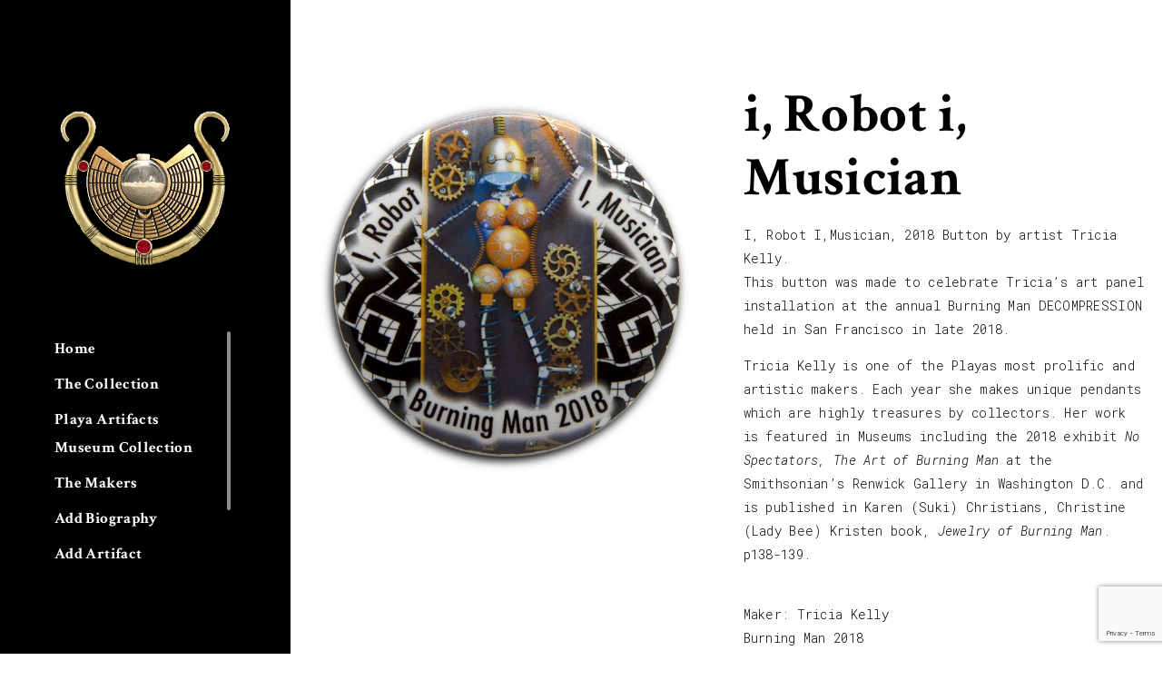

--- FILE ---
content_type: text/html; charset=UTF-8
request_url: https://playamakers.com/product/i-robot-imusician
body_size: 20221
content:

	<!DOCTYPE html>
<html class="no-js" lang="en-US" prefix="og: https://ogp.me/ns#"> <!--<![endif]-->
	<head>
		<meta charset="UTF-8">
		<meta name="viewport" content="width=device-width, initial-scale=1">
			<style>img:is([sizes="auto" i], [sizes^="auto," i]) { contain-intrinsic-size: 3000px 1500px }</style>
	
<!-- Search Engine Optimization by Rank Math - https://rankmath.com/ -->
<title>i, Robot i, Musician - Playa Makers</title>
<meta name="description" content="I, Robot I,Musician, 2018 Button by artist Tricia Kelly. This button was made to celebrate Tricia&#039;s art panel installation at the annual Burning Man DECOMPRESSION held in San Francisco in late 2018. Tricia Kelly is one of the Playas most prolific and artistic makers. Each year she makes unique pendants which are highly treasures by collectors. Her work is featured in Museums including the 2018 exhibit No Spectators, The Art of Burning Man at the Smithsonian’s Renwick Gallery in Washington D.C. and is published in Karen (Suki) Christians, Christine (Lady Bee) Kristen book, Jewelry of Burning Man. p138-139."/>
<meta name="robots" content="index, follow, max-snippet:-1, max-video-preview:-1, max-image-preview:large"/>
<link rel="canonical" href="https://playamakers.com/product/i-robot-imusician" />
<meta property="og:locale" content="en_US" />
<meta property="og:type" content="product" />
<meta property="og:title" content="i, Robot i, Musician - Playa Makers" />
<meta property="og:description" content="I, Robot I,Musician, 2018 Button by artist Tricia Kelly. This button was made to celebrate Tricia&#039;s art panel installation at the annual Burning Man DECOMPRESSION held in San Francisco in late 2018. Tricia Kelly is one of the Playas most prolific and artistic makers. Each year she makes unique pendants which are highly treasures by collectors. Her work is featured in Museums including the 2018 exhibit No Spectators, The Art of Burning Man at the Smithsonian’s Renwick Gallery in Washington D.C. and is published in Karen (Suki) Christians, Christine (Lady Bee) Kristen book, Jewelry of Burning Man. p138-139." />
<meta property="og:url" content="https://playamakers.com/product/i-robot-imusician" />
<meta property="og:site_name" content="Playa Makers" />
<meta property="og:updated_time" content="2025-01-30T16:19:31+00:00" />
<meta property="og:image" content="https://playamakers.com/wp-content/uploads/2020/10/burningman_swag3-748iMusician-bitton-2018-1024x1024.jpg" />
<meta property="og:image:secure_url" content="https://playamakers.com/wp-content/uploads/2020/10/burningman_swag3-748iMusician-bitton-2018-1024x1024.jpg" />
<meta property="og:image:width" content="1024" />
<meta property="og:image:height" content="1024" />
<meta property="og:image:alt" content="i, Robot  i, Musician" />
<meta property="og:image:type" content="image/jpeg" />
<meta property="product:price:currency" content="GBP" />
<meta property="product:availability" content="instock" />
<meta name="twitter:card" content="summary_large_image" />
<meta name="twitter:title" content="i, Robot i, Musician - Playa Makers" />
<meta name="twitter:description" content="I, Robot I,Musician, 2018 Button by artist Tricia Kelly. This button was made to celebrate Tricia&#039;s art panel installation at the annual Burning Man DECOMPRESSION held in San Francisco in late 2018. Tricia Kelly is one of the Playas most prolific and artistic makers. Each year she makes unique pendants which are highly treasures by collectors. Her work is featured in Museums including the 2018 exhibit No Spectators, The Art of Burning Man at the Smithsonian’s Renwick Gallery in Washington D.C. and is published in Karen (Suki) Christians, Christine (Lady Bee) Kristen book, Jewelry of Burning Man. p138-139." />
<meta name="twitter:image" content="https://playamakers.com/wp-content/uploads/2020/10/burningman_swag3-748iMusician-bitton-2018-1024x1024.jpg" />
<meta name="twitter:label1" content="Price" />
<meta name="twitter:data1" content="&pound;0.00" />
<meta name="twitter:label2" content="Availability" />
<meta name="twitter:data2" content="In stock" />
<script type="application/ld+json" class="rank-math-schema">{"@context":"https://schema.org","@graph":[{"@type":"Organization","@id":"https://playamakers.com/#organization","name":"Playa Makers","url":"https://playamakers.com"},{"@type":"WebSite","@id":"https://playamakers.com/#website","url":"https://playamakers.com","name":"Playa Makers","publisher":{"@id":"https://playamakers.com/#organization"},"inLanguage":"en-US"},{"@type":"ImageObject","@id":"https://playamakers.com/wp-content/uploads/2020/10/burningman_swag3-748iMusician-bitton-2018.jpg","url":"https://playamakers.com/wp-content/uploads/2020/10/burningman_swag3-748iMusician-bitton-2018.jpg","width":"2392","height":"2392","inLanguage":"en-US"},{"@type":"ItemPage","@id":"https://playamakers.com/product/i-robot-imusician#webpage","url":"https://playamakers.com/product/i-robot-imusician","name":"i, Robot i, Musician - Playa Makers","datePublished":"2020-10-06T18:12:52+00:00","dateModified":"2025-01-30T16:19:31+00:00","isPartOf":{"@id":"https://playamakers.com/#website"},"primaryImageOfPage":{"@id":"https://playamakers.com/wp-content/uploads/2020/10/burningman_swag3-748iMusician-bitton-2018.jpg"},"inLanguage":"en-US"},{"@type":"Product","name":"i, Robot i, Musician - Playa Makers","description":"I, Robot I,Musician, 2018 Button by artist Tricia Kelly. This button was made to celebrate Tricia's art panel installation at the annual Burning Man DECOMPRESSION held in San Francisco in late 2018. Tricia Kelly is one of the Playas most prolific and artistic makers. Each year she makes unique pendants which are highly treasures by collectors. Her work is featured in Museums including the 2018 exhibit No Spectators, The Art of Burning Man at the Smithsonian\u2019s Renwick Gallery in Washington D.C. and is\u00a0published in\u00a0Karen (Suki) Christians, Christine (Lady Bee) Kristen\u00a0book,\u00a0Jewelry of Burning Man. p138-139.","sku":"8386","category":"Buttons","mainEntityOfPage":{"@id":"https://playamakers.com/product/i-robot-imusician#webpage"},"image":[{"@type":"ImageObject","url":"https://playamakers.com/wp-content/uploads/2020/10/burningman_swag3-748iMusician-bitton-2018.jpg","height":"2392","width":"2392"}],"@id":"https://playamakers.com/product/i-robot-imusician#richSnippet"}]}</script>
<!-- /Rank Math WordPress SEO plugin -->

<link rel='dns-prefetch' href='//fonts.googleapis.com' />
<link rel="alternate" type="application/rss+xml" title="Playa Makers &raquo; Feed" href="https://playamakers.com/feed" />
<link rel="alternate" type="application/rss+xml" title="Playa Makers &raquo; Comments Feed" href="https://playamakers.com/comments/feed" />
<link rel="alternate" type="application/rss+xml" title="Playa Makers &raquo; i, Robot  i, Musician Comments Feed" href="https://playamakers.com/product/i-robot-imusician/feed" />
		<!-- This site uses the Google Analytics by MonsterInsights plugin v9.11.1 - Using Analytics tracking - https://www.monsterinsights.com/ -->
							<script src="//www.googletagmanager.com/gtag/js?id=G-LE09TF9BF0"  data-cfasync="false" data-wpfc-render="false" type="text/javascript" async></script>
			<script data-cfasync="false" data-wpfc-render="false" type="text/javascript">
				var mi_version = '9.11.1';
				var mi_track_user = true;
				var mi_no_track_reason = '';
								var MonsterInsightsDefaultLocations = {"page_location":"https:\/\/playamakers.com\/product\/i-robot-imusician\/"};
								if ( typeof MonsterInsightsPrivacyGuardFilter === 'function' ) {
					var MonsterInsightsLocations = (typeof MonsterInsightsExcludeQuery === 'object') ? MonsterInsightsPrivacyGuardFilter( MonsterInsightsExcludeQuery ) : MonsterInsightsPrivacyGuardFilter( MonsterInsightsDefaultLocations );
				} else {
					var MonsterInsightsLocations = (typeof MonsterInsightsExcludeQuery === 'object') ? MonsterInsightsExcludeQuery : MonsterInsightsDefaultLocations;
				}

								var disableStrs = [
										'ga-disable-G-LE09TF9BF0',
									];

				/* Function to detect opted out users */
				function __gtagTrackerIsOptedOut() {
					for (var index = 0; index < disableStrs.length; index++) {
						if (document.cookie.indexOf(disableStrs[index] + '=true') > -1) {
							return true;
						}
					}

					return false;
				}

				/* Disable tracking if the opt-out cookie exists. */
				if (__gtagTrackerIsOptedOut()) {
					for (var index = 0; index < disableStrs.length; index++) {
						window[disableStrs[index]] = true;
					}
				}

				/* Opt-out function */
				function __gtagTrackerOptout() {
					for (var index = 0; index < disableStrs.length; index++) {
						document.cookie = disableStrs[index] + '=true; expires=Thu, 31 Dec 2099 23:59:59 UTC; path=/';
						window[disableStrs[index]] = true;
					}
				}

				if ('undefined' === typeof gaOptout) {
					function gaOptout() {
						__gtagTrackerOptout();
					}
				}
								window.dataLayer = window.dataLayer || [];

				window.MonsterInsightsDualTracker = {
					helpers: {},
					trackers: {},
				};
				if (mi_track_user) {
					function __gtagDataLayer() {
						dataLayer.push(arguments);
					}

					function __gtagTracker(type, name, parameters) {
						if (!parameters) {
							parameters = {};
						}

						if (parameters.send_to) {
							__gtagDataLayer.apply(null, arguments);
							return;
						}

						if (type === 'event') {
														parameters.send_to = monsterinsights_frontend.v4_id;
							var hookName = name;
							if (typeof parameters['event_category'] !== 'undefined') {
								hookName = parameters['event_category'] + ':' + name;
							}

							if (typeof MonsterInsightsDualTracker.trackers[hookName] !== 'undefined') {
								MonsterInsightsDualTracker.trackers[hookName](parameters);
							} else {
								__gtagDataLayer('event', name, parameters);
							}
							
						} else {
							__gtagDataLayer.apply(null, arguments);
						}
					}

					__gtagTracker('js', new Date());
					__gtagTracker('set', {
						'developer_id.dZGIzZG': true,
											});
					if ( MonsterInsightsLocations.page_location ) {
						__gtagTracker('set', MonsterInsightsLocations);
					}
										__gtagTracker('config', 'G-LE09TF9BF0', {"forceSSL":"true","link_attribution":"true"} );
										window.gtag = __gtagTracker;										(function () {
						/* https://developers.google.com/analytics/devguides/collection/analyticsjs/ */
						/* ga and __gaTracker compatibility shim. */
						var noopfn = function () {
							return null;
						};
						var newtracker = function () {
							return new Tracker();
						};
						var Tracker = function () {
							return null;
						};
						var p = Tracker.prototype;
						p.get = noopfn;
						p.set = noopfn;
						p.send = function () {
							var args = Array.prototype.slice.call(arguments);
							args.unshift('send');
							__gaTracker.apply(null, args);
						};
						var __gaTracker = function () {
							var len = arguments.length;
							if (len === 0) {
								return;
							}
							var f = arguments[len - 1];
							if (typeof f !== 'object' || f === null || typeof f.hitCallback !== 'function') {
								if ('send' === arguments[0]) {
									var hitConverted, hitObject = false, action;
									if ('event' === arguments[1]) {
										if ('undefined' !== typeof arguments[3]) {
											hitObject = {
												'eventAction': arguments[3],
												'eventCategory': arguments[2],
												'eventLabel': arguments[4],
												'value': arguments[5] ? arguments[5] : 1,
											}
										}
									}
									if ('pageview' === arguments[1]) {
										if ('undefined' !== typeof arguments[2]) {
											hitObject = {
												'eventAction': 'page_view',
												'page_path': arguments[2],
											}
										}
									}
									if (typeof arguments[2] === 'object') {
										hitObject = arguments[2];
									}
									if (typeof arguments[5] === 'object') {
										Object.assign(hitObject, arguments[5]);
									}
									if ('undefined' !== typeof arguments[1].hitType) {
										hitObject = arguments[1];
										if ('pageview' === hitObject.hitType) {
											hitObject.eventAction = 'page_view';
										}
									}
									if (hitObject) {
										action = 'timing' === arguments[1].hitType ? 'timing_complete' : hitObject.eventAction;
										hitConverted = mapArgs(hitObject);
										__gtagTracker('event', action, hitConverted);
									}
								}
								return;
							}

							function mapArgs(args) {
								var arg, hit = {};
								var gaMap = {
									'eventCategory': 'event_category',
									'eventAction': 'event_action',
									'eventLabel': 'event_label',
									'eventValue': 'event_value',
									'nonInteraction': 'non_interaction',
									'timingCategory': 'event_category',
									'timingVar': 'name',
									'timingValue': 'value',
									'timingLabel': 'event_label',
									'page': 'page_path',
									'location': 'page_location',
									'title': 'page_title',
									'referrer' : 'page_referrer',
								};
								for (arg in args) {
																		if (!(!args.hasOwnProperty(arg) || !gaMap.hasOwnProperty(arg))) {
										hit[gaMap[arg]] = args[arg];
									} else {
										hit[arg] = args[arg];
									}
								}
								return hit;
							}

							try {
								f.hitCallback();
							} catch (ex) {
							}
						};
						__gaTracker.create = newtracker;
						__gaTracker.getByName = newtracker;
						__gaTracker.getAll = function () {
							return [];
						};
						__gaTracker.remove = noopfn;
						__gaTracker.loaded = true;
						window['__gaTracker'] = __gaTracker;
					})();
									} else {
										console.log("");
					(function () {
						function __gtagTracker() {
							return null;
						}

						window['__gtagTracker'] = __gtagTracker;
						window['gtag'] = __gtagTracker;
					})();
									}
			</script>
							<!-- / Google Analytics by MonsterInsights -->
		<script type="text/javascript">
/* <![CDATA[ */
window._wpemojiSettings = {"baseUrl":"https:\/\/s.w.org\/images\/core\/emoji\/16.0.1\/72x72\/","ext":".png","svgUrl":"https:\/\/s.w.org\/images\/core\/emoji\/16.0.1\/svg\/","svgExt":".svg","source":{"concatemoji":"https:\/\/playamakers.com\/wp-includes\/js\/wp-emoji-release.min.js?ver=6.8.3"}};
/*! This file is auto-generated */
!function(s,n){var o,i,e;function c(e){try{var t={supportTests:e,timestamp:(new Date).valueOf()};sessionStorage.setItem(o,JSON.stringify(t))}catch(e){}}function p(e,t,n){e.clearRect(0,0,e.canvas.width,e.canvas.height),e.fillText(t,0,0);var t=new Uint32Array(e.getImageData(0,0,e.canvas.width,e.canvas.height).data),a=(e.clearRect(0,0,e.canvas.width,e.canvas.height),e.fillText(n,0,0),new Uint32Array(e.getImageData(0,0,e.canvas.width,e.canvas.height).data));return t.every(function(e,t){return e===a[t]})}function u(e,t){e.clearRect(0,0,e.canvas.width,e.canvas.height),e.fillText(t,0,0);for(var n=e.getImageData(16,16,1,1),a=0;a<n.data.length;a++)if(0!==n.data[a])return!1;return!0}function f(e,t,n,a){switch(t){case"flag":return n(e,"\ud83c\udff3\ufe0f\u200d\u26a7\ufe0f","\ud83c\udff3\ufe0f\u200b\u26a7\ufe0f")?!1:!n(e,"\ud83c\udde8\ud83c\uddf6","\ud83c\udde8\u200b\ud83c\uddf6")&&!n(e,"\ud83c\udff4\udb40\udc67\udb40\udc62\udb40\udc65\udb40\udc6e\udb40\udc67\udb40\udc7f","\ud83c\udff4\u200b\udb40\udc67\u200b\udb40\udc62\u200b\udb40\udc65\u200b\udb40\udc6e\u200b\udb40\udc67\u200b\udb40\udc7f");case"emoji":return!a(e,"\ud83e\udedf")}return!1}function g(e,t,n,a){var r="undefined"!=typeof WorkerGlobalScope&&self instanceof WorkerGlobalScope?new OffscreenCanvas(300,150):s.createElement("canvas"),o=r.getContext("2d",{willReadFrequently:!0}),i=(o.textBaseline="top",o.font="600 32px Arial",{});return e.forEach(function(e){i[e]=t(o,e,n,a)}),i}function t(e){var t=s.createElement("script");t.src=e,t.defer=!0,s.head.appendChild(t)}"undefined"!=typeof Promise&&(o="wpEmojiSettingsSupports",i=["flag","emoji"],n.supports={everything:!0,everythingExceptFlag:!0},e=new Promise(function(e){s.addEventListener("DOMContentLoaded",e,{once:!0})}),new Promise(function(t){var n=function(){try{var e=JSON.parse(sessionStorage.getItem(o));if("object"==typeof e&&"number"==typeof e.timestamp&&(new Date).valueOf()<e.timestamp+604800&&"object"==typeof e.supportTests)return e.supportTests}catch(e){}return null}();if(!n){if("undefined"!=typeof Worker&&"undefined"!=typeof OffscreenCanvas&&"undefined"!=typeof URL&&URL.createObjectURL&&"undefined"!=typeof Blob)try{var e="postMessage("+g.toString()+"("+[JSON.stringify(i),f.toString(),p.toString(),u.toString()].join(",")+"));",a=new Blob([e],{type:"text/javascript"}),r=new Worker(URL.createObjectURL(a),{name:"wpTestEmojiSupports"});return void(r.onmessage=function(e){c(n=e.data),r.terminate(),t(n)})}catch(e){}c(n=g(i,f,p,u))}t(n)}).then(function(e){for(var t in e)n.supports[t]=e[t],n.supports.everything=n.supports.everything&&n.supports[t],"flag"!==t&&(n.supports.everythingExceptFlag=n.supports.everythingExceptFlag&&n.supports[t]);n.supports.everythingExceptFlag=n.supports.everythingExceptFlag&&!n.supports.flag,n.DOMReady=!1,n.readyCallback=function(){n.DOMReady=!0}}).then(function(){return e}).then(function(){var e;n.supports.everything||(n.readyCallback(),(e=n.source||{}).concatemoji?t(e.concatemoji):e.wpemoji&&e.twemoji&&(t(e.twemoji),t(e.wpemoji)))}))}((window,document),window._wpemojiSettings);
/* ]]> */
</script>
<link rel='stylesheet' id='qodeblock-fontawesome-css' href='https://playamakers.com/wp-content/plugins/qodeblock/dist/assets/fontawesome/css/all.min.css?ver=1762465636' type='text/css' media='all' />
<style id='wp-emoji-styles-inline-css' type='text/css'>

	img.wp-smiley, img.emoji {
		display: inline !important;
		border: none !important;
		box-shadow: none !important;
		height: 1em !important;
		width: 1em !important;
		margin: 0 0.07em !important;
		vertical-align: -0.1em !important;
		background: none !important;
		padding: 0 !important;
	}
</style>
<link rel='stylesheet' id='wp-block-library-css' href='https://playamakers.com/wp-includes/css/dist/block-library/style.min.css?ver=6.8.3' type='text/css' media='all' />
<style id='classic-theme-styles-inline-css' type='text/css'>
/*! This file is auto-generated */
.wp-block-button__link{color:#fff;background-color:#32373c;border-radius:9999px;box-shadow:none;text-decoration:none;padding:calc(.667em + 2px) calc(1.333em + 2px);font-size:1.125em}.wp-block-file__button{background:#32373c;color:#fff;text-decoration:none}
</style>
<link rel='stylesheet' id='qodeblock-style-css-css' href='https://playamakers.com/wp-content/plugins/qodeblock/dist/blocks.style.build.css?ver=1762465636' type='text/css' media='all' />
<style id='global-styles-inline-css' type='text/css'>
:root{--wp--preset--aspect-ratio--square: 1;--wp--preset--aspect-ratio--4-3: 4/3;--wp--preset--aspect-ratio--3-4: 3/4;--wp--preset--aspect-ratio--3-2: 3/2;--wp--preset--aspect-ratio--2-3: 2/3;--wp--preset--aspect-ratio--16-9: 16/9;--wp--preset--aspect-ratio--9-16: 9/16;--wp--preset--color--black: #000000;--wp--preset--color--cyan-bluish-gray: #abb8c3;--wp--preset--color--white: #ffffff;--wp--preset--color--pale-pink: #f78da7;--wp--preset--color--vivid-red: #cf2e2e;--wp--preset--color--luminous-vivid-orange: #ff6900;--wp--preset--color--luminous-vivid-amber: #fcb900;--wp--preset--color--light-green-cyan: #7bdcb5;--wp--preset--color--vivid-green-cyan: #00d084;--wp--preset--color--pale-cyan-blue: #8ed1fc;--wp--preset--color--vivid-cyan-blue: #0693e3;--wp--preset--color--vivid-purple: #9b51e0;--wp--preset--gradient--vivid-cyan-blue-to-vivid-purple: linear-gradient(135deg,rgba(6,147,227,1) 0%,rgb(155,81,224) 100%);--wp--preset--gradient--light-green-cyan-to-vivid-green-cyan: linear-gradient(135deg,rgb(122,220,180) 0%,rgb(0,208,130) 100%);--wp--preset--gradient--luminous-vivid-amber-to-luminous-vivid-orange: linear-gradient(135deg,rgba(252,185,0,1) 0%,rgba(255,105,0,1) 100%);--wp--preset--gradient--luminous-vivid-orange-to-vivid-red: linear-gradient(135deg,rgba(255,105,0,1) 0%,rgb(207,46,46) 100%);--wp--preset--gradient--very-light-gray-to-cyan-bluish-gray: linear-gradient(135deg,rgb(238,238,238) 0%,rgb(169,184,195) 100%);--wp--preset--gradient--cool-to-warm-spectrum: linear-gradient(135deg,rgb(74,234,220) 0%,rgb(151,120,209) 20%,rgb(207,42,186) 40%,rgb(238,44,130) 60%,rgb(251,105,98) 80%,rgb(254,248,76) 100%);--wp--preset--gradient--blush-light-purple: linear-gradient(135deg,rgb(255,206,236) 0%,rgb(152,150,240) 100%);--wp--preset--gradient--blush-bordeaux: linear-gradient(135deg,rgb(254,205,165) 0%,rgb(254,45,45) 50%,rgb(107,0,62) 100%);--wp--preset--gradient--luminous-dusk: linear-gradient(135deg,rgb(255,203,112) 0%,rgb(199,81,192) 50%,rgb(65,88,208) 100%);--wp--preset--gradient--pale-ocean: linear-gradient(135deg,rgb(255,245,203) 0%,rgb(182,227,212) 50%,rgb(51,167,181) 100%);--wp--preset--gradient--electric-grass: linear-gradient(135deg,rgb(202,248,128) 0%,rgb(113,206,126) 100%);--wp--preset--gradient--midnight: linear-gradient(135deg,rgb(2,3,129) 0%,rgb(40,116,252) 100%);--wp--preset--font-size--small: 13px;--wp--preset--font-size--medium: 20px;--wp--preset--font-size--large: 36px;--wp--preset--font-size--x-large: 42px;--wp--preset--spacing--20: 0.44rem;--wp--preset--spacing--30: 0.67rem;--wp--preset--spacing--40: 1rem;--wp--preset--spacing--50: 1.5rem;--wp--preset--spacing--60: 2.25rem;--wp--preset--spacing--70: 3.38rem;--wp--preset--spacing--80: 5.06rem;--wp--preset--shadow--natural: 6px 6px 9px rgba(0, 0, 0, 0.2);--wp--preset--shadow--deep: 12px 12px 50px rgba(0, 0, 0, 0.4);--wp--preset--shadow--sharp: 6px 6px 0px rgba(0, 0, 0, 0.2);--wp--preset--shadow--outlined: 6px 6px 0px -3px rgba(255, 255, 255, 1), 6px 6px rgba(0, 0, 0, 1);--wp--preset--shadow--crisp: 6px 6px 0px rgba(0, 0, 0, 1);}:where(.is-layout-flex){gap: 0.5em;}:where(.is-layout-grid){gap: 0.5em;}body .is-layout-flex{display: flex;}.is-layout-flex{flex-wrap: wrap;align-items: center;}.is-layout-flex > :is(*, div){margin: 0;}body .is-layout-grid{display: grid;}.is-layout-grid > :is(*, div){margin: 0;}:where(.wp-block-columns.is-layout-flex){gap: 2em;}:where(.wp-block-columns.is-layout-grid){gap: 2em;}:where(.wp-block-post-template.is-layout-flex){gap: 1.25em;}:where(.wp-block-post-template.is-layout-grid){gap: 1.25em;}.has-black-color{color: var(--wp--preset--color--black) !important;}.has-cyan-bluish-gray-color{color: var(--wp--preset--color--cyan-bluish-gray) !important;}.has-white-color{color: var(--wp--preset--color--white) !important;}.has-pale-pink-color{color: var(--wp--preset--color--pale-pink) !important;}.has-vivid-red-color{color: var(--wp--preset--color--vivid-red) !important;}.has-luminous-vivid-orange-color{color: var(--wp--preset--color--luminous-vivid-orange) !important;}.has-luminous-vivid-amber-color{color: var(--wp--preset--color--luminous-vivid-amber) !important;}.has-light-green-cyan-color{color: var(--wp--preset--color--light-green-cyan) !important;}.has-vivid-green-cyan-color{color: var(--wp--preset--color--vivid-green-cyan) !important;}.has-pale-cyan-blue-color{color: var(--wp--preset--color--pale-cyan-blue) !important;}.has-vivid-cyan-blue-color{color: var(--wp--preset--color--vivid-cyan-blue) !important;}.has-vivid-purple-color{color: var(--wp--preset--color--vivid-purple) !important;}.has-black-background-color{background-color: var(--wp--preset--color--black) !important;}.has-cyan-bluish-gray-background-color{background-color: var(--wp--preset--color--cyan-bluish-gray) !important;}.has-white-background-color{background-color: var(--wp--preset--color--white) !important;}.has-pale-pink-background-color{background-color: var(--wp--preset--color--pale-pink) !important;}.has-vivid-red-background-color{background-color: var(--wp--preset--color--vivid-red) !important;}.has-luminous-vivid-orange-background-color{background-color: var(--wp--preset--color--luminous-vivid-orange) !important;}.has-luminous-vivid-amber-background-color{background-color: var(--wp--preset--color--luminous-vivid-amber) !important;}.has-light-green-cyan-background-color{background-color: var(--wp--preset--color--light-green-cyan) !important;}.has-vivid-green-cyan-background-color{background-color: var(--wp--preset--color--vivid-green-cyan) !important;}.has-pale-cyan-blue-background-color{background-color: var(--wp--preset--color--pale-cyan-blue) !important;}.has-vivid-cyan-blue-background-color{background-color: var(--wp--preset--color--vivid-cyan-blue) !important;}.has-vivid-purple-background-color{background-color: var(--wp--preset--color--vivid-purple) !important;}.has-black-border-color{border-color: var(--wp--preset--color--black) !important;}.has-cyan-bluish-gray-border-color{border-color: var(--wp--preset--color--cyan-bluish-gray) !important;}.has-white-border-color{border-color: var(--wp--preset--color--white) !important;}.has-pale-pink-border-color{border-color: var(--wp--preset--color--pale-pink) !important;}.has-vivid-red-border-color{border-color: var(--wp--preset--color--vivid-red) !important;}.has-luminous-vivid-orange-border-color{border-color: var(--wp--preset--color--luminous-vivid-orange) !important;}.has-luminous-vivid-amber-border-color{border-color: var(--wp--preset--color--luminous-vivid-amber) !important;}.has-light-green-cyan-border-color{border-color: var(--wp--preset--color--light-green-cyan) !important;}.has-vivid-green-cyan-border-color{border-color: var(--wp--preset--color--vivid-green-cyan) !important;}.has-pale-cyan-blue-border-color{border-color: var(--wp--preset--color--pale-cyan-blue) !important;}.has-vivid-cyan-blue-border-color{border-color: var(--wp--preset--color--vivid-cyan-blue) !important;}.has-vivid-purple-border-color{border-color: var(--wp--preset--color--vivid-purple) !important;}.has-vivid-cyan-blue-to-vivid-purple-gradient-background{background: var(--wp--preset--gradient--vivid-cyan-blue-to-vivid-purple) !important;}.has-light-green-cyan-to-vivid-green-cyan-gradient-background{background: var(--wp--preset--gradient--light-green-cyan-to-vivid-green-cyan) !important;}.has-luminous-vivid-amber-to-luminous-vivid-orange-gradient-background{background: var(--wp--preset--gradient--luminous-vivid-amber-to-luminous-vivid-orange) !important;}.has-luminous-vivid-orange-to-vivid-red-gradient-background{background: var(--wp--preset--gradient--luminous-vivid-orange-to-vivid-red) !important;}.has-very-light-gray-to-cyan-bluish-gray-gradient-background{background: var(--wp--preset--gradient--very-light-gray-to-cyan-bluish-gray) !important;}.has-cool-to-warm-spectrum-gradient-background{background: var(--wp--preset--gradient--cool-to-warm-spectrum) !important;}.has-blush-light-purple-gradient-background{background: var(--wp--preset--gradient--blush-light-purple) !important;}.has-blush-bordeaux-gradient-background{background: var(--wp--preset--gradient--blush-bordeaux) !important;}.has-luminous-dusk-gradient-background{background: var(--wp--preset--gradient--luminous-dusk) !important;}.has-pale-ocean-gradient-background{background: var(--wp--preset--gradient--pale-ocean) !important;}.has-electric-grass-gradient-background{background: var(--wp--preset--gradient--electric-grass) !important;}.has-midnight-gradient-background{background: var(--wp--preset--gradient--midnight) !important;}.has-small-font-size{font-size: var(--wp--preset--font-size--small) !important;}.has-medium-font-size{font-size: var(--wp--preset--font-size--medium) !important;}.has-large-font-size{font-size: var(--wp--preset--font-size--large) !important;}.has-x-large-font-size{font-size: var(--wp--preset--font-size--x-large) !important;}
:where(.wp-block-post-template.is-layout-flex){gap: 1.25em;}:where(.wp-block-post-template.is-layout-grid){gap: 1.25em;}
:where(.wp-block-columns.is-layout-flex){gap: 2em;}:where(.wp-block-columns.is-layout-grid){gap: 2em;}
:root :where(.wp-block-pullquote){font-size: 1.5em;line-height: 1.6;}
</style>
<link rel='stylesheet' id='contact-form-7-css' href='https://playamakers.com/wp-content/plugins/contact-form-7/includes/css/styles.css?ver=6.1.3' type='text/css' media='all' />
<link rel='stylesheet' id='woocommerce-layout-css' href='https://playamakers.com/wp-content/plugins/woocommerce/assets/css/woocommerce-layout.css?ver=10.3.7' type='text/css' media='all' />
<link rel='stylesheet' id='woocommerce-smallscreen-css' href='https://playamakers.com/wp-content/plugins/woocommerce/assets/css/woocommerce-smallscreen.css?ver=10.3.7' type='text/css' media='only screen and (max-width: 768px)' />
<link rel='stylesheet' id='woocommerce-general-css' href='https://playamakers.com/wp-content/plugins/woocommerce/assets/css/woocommerce.css?ver=10.3.7' type='text/css' media='all' />
<style id='woocommerce-inline-inline-css' type='text/css'>
.woocommerce form .form-row .required { visibility: visible; }
</style>
<link rel='stylesheet' id='aws-style-css' href='https://playamakers.com/wp-content/plugins/advanced-woo-search/assets/css/common.min.css?ver=3.48' type='text/css' media='all' />
<link rel='stylesheet' id='brands-styles-css' href='https://playamakers.com/wp-content/plugins/woocommerce/assets/css/brands.css?ver=10.3.7' type='text/css' media='all' />
<link rel='stylesheet' id='mooseoom-fonts-css' href='//fonts.googleapis.com/css?family=Roboto+Mono%3A100%2C100i%2C300%2C300i%2C400%2C400i%2C500%2C500i%2C700%2C700i%7CCrimson+Text%3A400%2C400i%2C600%2C600i%2C700%2C700i%7CMuli%3A800%26subset%3Dlatin%2Clatin-ext&#038;ver=1.0.0' type='text/css' media='all' />
<link rel='stylesheet' id='ionicons-css' href='https://playamakers.com/wp-content/plugins/aheto/assets/fonts/ionicons.min.css' type='text/css' media='all' />
<link rel='stylesheet' id='bootstrap-css' href='https://playamakers.com/wp-content/themes/moodd/assets/css/lib/bootstrap.css?ver=6.8.3' type='text/css' media='all' />
<link rel='stylesheet' id='mooseoom-general-css' href='https://playamakers.com/wp-content/themes/moodd/assets/css/general.css?ver=6.8.3' type='text/css' media='all' />
<link rel='stylesheet' id='mooseoom-main-style-css' href='https://playamakers.com/wp-content/themes/moodd/assets/css/shop.css?ver=6.8.3' type='text/css' media='all' />
<link rel='stylesheet' id='mooseoom-style-css' href='https://playamakers.com/wp-content/themes/moodd/style.css?ver=6.8.3' type='text/css' media='all' />
<link rel='stylesheet' id='elementor-icons-css' href='https://playamakers.com/wp-content/plugins/elementor/assets/lib/eicons/css/elementor-icons.min.css?ver=5.44.0' type='text/css' media='all' />
<link rel='stylesheet' id='elementor-frontend-css' href='https://playamakers.com/wp-content/plugins/elementor/assets/css/frontend.min.css?ver=3.32.5' type='text/css' media='all' />
<link rel='stylesheet' id='elementor-post-7364-css' href='https://playamakers.com/wp-content/uploads/elementor/css/post-7364.css?ver=1767722238' type='text/css' media='all' />
<link rel='stylesheet' id='elementor-post-3416-css' href='https://playamakers.com/wp-content/uploads/elementor/css/post-3416.css?ver=1767722257' type='text/css' media='all' />
<link rel='stylesheet' id='elementor-post-1874-css' href='https://playamakers.com/wp-content/uploads/elementor/css/post-1874.css?ver=1767722257' type='text/css' media='all' />
<link rel='stylesheet' id='preloader-with_image-css' href='https://playamakers.com/wp-content/plugins/aheto/assets/frontend/css/preloader-with_image.css' type='text/css' media='all' />
<link rel='stylesheet' id='aheto_google_fonts-css' href='https://fonts.googleapis.com/css?family=Roboto+Mono:200,200i,300,300i,400,400i,500,500i,600,600i,700,700i,800,800i,900,900i%7CAmiri:200,200i,300,300i,400,400i,500,500i,600,600i,700,700i,800,800i,900,900i%7CCrimson+Text:700&#038;display=swap' type='text/css' media='all' />
<link rel='stylesheet' id='elegant-css' href='https://playamakers.com/wp-content/plugins/aheto/assets/fonts/elegant.min.css' type='text/css' media='all' />
<link rel='stylesheet' id='font-awesome-css' href='https://playamakers.com/wp-content/plugins/aheto/assets/fonts/font-awesome.min.css' type='text/css' media='all' />
<link rel='stylesheet' id='style-main-css' href='https://playamakers.com/wp-content/plugins/aheto/assets/frontend/css/style.css' type='text/css' media='all' />
<link rel='stylesheet' id='aheto-shop-css' href='https://playamakers.com/wp-content/plugins/aheto/assets/frontend/css/shop.css' type='text/css' media='all' />
<link rel='stylesheet' id='style-skin-css' href='//playamakers.com/wp-content/uploads/aheto-styles/aheto-style_2709.css?timestamp=1736789323' type='text/css' media='all' />
<link rel='stylesheet' id='elementor-gf-roboto-css' href='https://fonts.googleapis.com/css?family=Roboto:100,100italic,200,200italic,300,300italic,400,400italic,500,500italic,600,600italic,700,700italic,800,800italic,900,900italic&#038;display=auto' type='text/css' media='all' />
<link rel='stylesheet' id='elementor-gf-robotoslab-css' href='https://fonts.googleapis.com/css?family=Roboto+Slab:100,100italic,200,200italic,300,300italic,400,400italic,500,500italic,600,600italic,700,700italic,800,800italic,900,900italic&#038;display=auto' type='text/css' media='all' />
<script type="text/javascript" src="https://playamakers.com/wp-includes/js/jquery/jquery.min.js?ver=3.7.1" id="jquery-core-js"></script>
<script type="text/javascript" src="https://playamakers.com/wp-includes/js/jquery/jquery-migrate.min.js?ver=3.4.1" id="jquery-migrate-js"></script>
<script type="text/javascript" src="https://playamakers.com/wp-content/plugins/google-analytics-for-wordpress/assets/js/frontend-gtag.min.js?ver=9.11.1" id="monsterinsights-frontend-script-js" async="async" data-wp-strategy="async"></script>
<script data-cfasync="false" data-wpfc-render="false" type="text/javascript" id='monsterinsights-frontend-script-js-extra'>/* <![CDATA[ */
var monsterinsights_frontend = {"js_events_tracking":"true","download_extensions":"doc,pdf,ppt,zip,xls,docx,pptx,xlsx","inbound_paths":"[{\"path\":\"\\\/go\\\/\",\"label\":\"affiliate\"},{\"path\":\"\\\/recommend\\\/\",\"label\":\"affiliate\"}]","home_url":"https:\/\/playamakers.com","hash_tracking":"false","v4_id":"G-LE09TF9BF0"};/* ]]> */
</script>
<script type="text/javascript" src="https://playamakers.com/wp-content/plugins/woocommerce/assets/js/jquery-blockui/jquery.blockUI.min.js?ver=2.7.0-wc.10.3.7" id="wc-jquery-blockui-js" defer="defer" data-wp-strategy="defer"></script>
<script type="text/javascript" id="wc-add-to-cart-js-extra">
/* <![CDATA[ */
var wc_add_to_cart_params = {"ajax_url":"\/wp-admin\/admin-ajax.php","wc_ajax_url":"\/?wc-ajax=%%endpoint%%","i18n_view_cart":"View cart","cart_url":"https:\/\/playamakers.com","is_cart":"","cart_redirect_after_add":"no"};
/* ]]> */
</script>
<script type="text/javascript" src="https://playamakers.com/wp-content/plugins/woocommerce/assets/js/frontend/add-to-cart.min.js?ver=10.3.7" id="wc-add-to-cart-js" defer="defer" data-wp-strategy="defer"></script>
<script type="text/javascript" id="wc-single-product-js-extra">
/* <![CDATA[ */
var wc_single_product_params = {"i18n_required_rating_text":"Please select a rating","i18n_rating_options":["1 of 5 stars","2 of 5 stars","3 of 5 stars","4 of 5 stars","5 of 5 stars"],"i18n_product_gallery_trigger_text":"View full-screen image gallery","review_rating_required":"yes","flexslider":{"rtl":false,"animation":"slide","smoothHeight":true,"directionNav":false,"controlNav":"thumbnails","slideshow":false,"animationSpeed":500,"animationLoop":false,"allowOneSlide":false},"zoom_enabled":"","zoom_options":[],"photoswipe_enabled":"","photoswipe_options":{"shareEl":false,"closeOnScroll":false,"history":false,"hideAnimationDuration":0,"showAnimationDuration":0},"flexslider_enabled":""};
/* ]]> */
</script>
<script type="text/javascript" src="https://playamakers.com/wp-content/plugins/woocommerce/assets/js/frontend/single-product.min.js?ver=10.3.7" id="wc-single-product-js" defer="defer" data-wp-strategy="defer"></script>
<script type="text/javascript" src="https://playamakers.com/wp-content/plugins/woocommerce/assets/js/js-cookie/js.cookie.min.js?ver=2.1.4-wc.10.3.7" id="wc-js-cookie-js" defer="defer" data-wp-strategy="defer"></script>
<script type="text/javascript" id="woocommerce-js-extra">
/* <![CDATA[ */
var woocommerce_params = {"ajax_url":"\/wp-admin\/admin-ajax.php","wc_ajax_url":"\/?wc-ajax=%%endpoint%%","i18n_password_show":"Show password","i18n_password_hide":"Hide password"};
/* ]]> */
</script>
<script type="text/javascript" src="https://playamakers.com/wp-content/plugins/woocommerce/assets/js/frontend/woocommerce.min.js?ver=10.3.7" id="woocommerce-js" defer="defer" data-wp-strategy="defer"></script>
<link rel="EditURI" type="application/rsd+xml" title="RSD" href="https://playamakers.com/xmlrpc.php?rsd" />
<meta name="generator" content="WordPress 6.8.3" />
<link rel='shortlink' href='https://playamakers.com/?p=8386' />
<link rel="alternate" title="oEmbed (JSON)" type="application/json+oembed" href="https://playamakers.com/wp-json/oembed/1.0/embed?url=https%3A%2F%2Fplayamakers.com%2Fproduct%2Fi-robot-imusician" />
<link rel="alternate" title="oEmbed (XML)" type="text/xml+oembed" href="https://playamakers.com/wp-json/oembed/1.0/embed?url=https%3A%2F%2Fplayamakers.com%2Fproduct%2Fi-robot-imusician&#038;format=xml" />
	<noscript><style>.woocommerce-product-gallery{ opacity: 1 !important; }</style></noscript>
	<meta name="generator" content="Elementor 3.32.5; features: additional_custom_breakpoints; settings: css_print_method-external, google_font-enabled, font_display-auto">
<style type="text/css">.recentcomments a{display:inline !important;padding:0 !important;margin:0 !important;}</style>			<style>
				.e-con.e-parent:nth-of-type(n+4):not(.e-lazyloaded):not(.e-no-lazyload),
				.e-con.e-parent:nth-of-type(n+4):not(.e-lazyloaded):not(.e-no-lazyload) * {
					background-image: none !important;
				}
				@media screen and (max-height: 1024px) {
					.e-con.e-parent:nth-of-type(n+3):not(.e-lazyloaded):not(.e-no-lazyload),
					.e-con.e-parent:nth-of-type(n+3):not(.e-lazyloaded):not(.e-no-lazyload) * {
						background-image: none !important;
					}
				}
				@media screen and (max-height: 640px) {
					.e-con.e-parent:nth-of-type(n+2):not(.e-lazyloaded):not(.e-no-lazyload),
					.e-con.e-parent:nth-of-type(n+2):not(.e-lazyloaded):not(.e-no-lazyload) * {
						background-image: none !important;
					}
				}
			</style>
			<link rel="icon" href="https://playamakers.com/wp-content/uploads/2020/06/cropped-Pendant-IMG_1751-scaled-1-32x32.jpg" sizes="32x32" />
<link rel="icon" href="https://playamakers.com/wp-content/uploads/2020/06/cropped-Pendant-IMG_1751-scaled-1-192x192.jpg" sizes="192x192" />
<link rel="apple-touch-icon" href="https://playamakers.com/wp-content/uploads/2020/06/cropped-Pendant-IMG_1751-scaled-1-180x180.jpg" />
<meta name="msapplication-TileImage" content="https://playamakers.com/wp-content/uploads/2020/06/cropped-Pendant-IMG_1751-scaled-1-270x270.jpg" />
<style type="text/css">body .aheto-footer, body .aheto-footer p{color:#ffffff;}body .aheto-footer a{color:#ffffff;}</style><style type="text/css"></style>	</head>
<body class="wp-singular product-template-default single single-product postid-8386 wp-theme-moodd theme-moodd woocommerce woocommerce-page woocommerce-no-js no-sidebar elementor-default elementor-kit-7364" >
<!-- MAIN_WRAPPER -->

                    <div class="aheto-preloader with_image">

                        <img src="http://playamakers.com/wp-content/uploads/2022/10/logo-2.png" alt="Playa Makers">

                    </div>
				    <header id="masthead" itemscope="itemscope" itemtype="https://schema.org/WPHeader"
            class="aheto-header  ">
        <div class="container">

					<div data-elementor-type="wp-post" data-elementor-id="3416" class="elementor elementor-3416">
						<section class="elementor-section elementor-top-section elementor-element elementor-element-8b4ec00 elementor-section-stretched elementor-section-full_width ang-section-padding-initial elementor-section-height-default elementor-section-height-default elementor-repeater-item-none elementor-repeater-item-none_hover" data-id="8b4ec00" data-element_type="section" data-settings="{&quot;stretch_section&quot;:&quot;section-stretched&quot;,&quot;background_background&quot;:&quot;classic&quot;}">
						<div class="elementor-container elementor-column-gap-no">
					<div class="elementor-column elementor-col-100 elementor-top-column elementor-element elementor-element-06ca7b9 elementor-repeater-item-none elementor-repeater-item-none_hover" data-id="06ca7b9" data-element_type="column">
			<div class="elementor-widget-wrap elementor-element-populated">
						<div class="elementor-element elementor-element-b987526 elementor-repeater-item-none elementor-repeater-item-none_hover elementor-widget elementor-widget-aheto_navigation" data-id="b987526" data-element_type="widget" data-widget_type="aheto_navigation.default">
				<div class="elementor-widget-container">
					<div class="aheto_navigation_696b996742c25  main-header main-header--classic--mooseoom main-header-js">

	<div class="main-header__main-line">
        <div class="aheto-logo main-header__logo">
			<a href="https://playamakers.com/" class="main-header__logo-wrap">
				<img width="34" height="43" src="https://playamakers.com/wp-content/uploads/2019/11/logo-2-1.png" class="aheto-logo__image" alt="" decoding="async" /><img width="34" height="43" src="https://playamakers.com/wp-content/uploads/2019/11/logo-2-1.png" class="aheto-logo__image aheto-logo__image-scroll" alt="" decoding="async" /><img width="34" height="43" src="https://playamakers.com/wp-content/uploads/2019/11/logo-2-1.png" class="aheto-logo__image mob-logo" alt="" decoding="async" /><img loading="lazy" width="34" height="43" src="https://playamakers.com/wp-content/uploads/2019/11/logo-2-1.png" class="aheto-logo__image mob-logo aheto-logo__image-mob-scroll" alt="" decoding="async" />			</a>

			        </div>
		<div class="main-header__menu-box">
			<nav class="menu-home-page-container"><ul id="menu-menu-1" class="main-menu main-menu--inline"><li id="menu-item-7702" class="home-link menu-item menu-item-type-post_type menu-item-object-page menu-item-home menu-item-7702"><a target="_blank" href="https://playamakers.com/">Home</a></li>
<li id="menu-item-9" class="menu-item menu-item-type-custom menu-item-object-custom menu-item-9"><a href="https://playamakers.com/the-collection">The Collection</a></li>
<li id="menu-item-16639" class="menu-item menu-item-type-custom menu-item-object-custom menu-item-16639"><a href="https://playamakers.com/playa-artifacts-museum-collection">Playa Artifacts Museum Collection</a></li>
<li id="menu-item-10" class="menu-item menu-item-type-custom menu-item-object-custom menu-item-10"><a href="https://playamakers.com/product-tag/biography">The Makers</a></li>
<li id="menu-item-8964" class="menu-item menu-item-type-custom menu-item-object-custom menu-item-8964"><a href="https://playamakers.com/add-a-maker">Add Biography</a></li>
<li id="menu-item-11" class="menu-item menu-item-type-custom menu-item-object-custom menu-item-11"><a href="https://playamakers.com/add-an-artifact">Add Artifact</a></li>
<li id="menu-item-7562" class="home-link menu-item menu-item-type-post_type menu-item-object-page menu-item-7562"><a href="https://playamakers.com/exhibitions">Exhibitions</a></li>
<li id="menu-item-12" class="menu-item menu-item-type-custom menu-item-object-custom menu-item-12"><a href="/contact">Contact</a></li>
</ul></nav>
			<div class="main-header__widget-box">
							</div>
        </div>
		<button class="hamburger main-header__hamburger js-toggle-mobile-menu" type="button">
                <span class="hamburger-box">
                    <span class="hamburger-inner"></span>
                </span>
		</button>
	</div>
</div>

				</div>
				</div>
					</div>
		</div>
					</div>
		</section>
				</div>
		
        </div>

    </header>
	
	    <div class="container">
        <div class="row">
            <div class="col-12">

<nav class="woocommerce-breadcrumb" aria-label="Breadcrumb"><a href="https://playamakers.com">Home</a>&nbsp;&#47;&nbsp;<a href="https://playamakers.com/product-category/buttons">Buttons</a>&nbsp;&#47;&nbsp;i, Robot  i, Musician</nav>
		
			<div class="woocommerce-notices-wrapper"></div><div id="product-8386" class="product type-product post-8386 status-publish first instock product_cat-buttons product_tag-2018-button product_tag-button product_tag-jewelry-of-burning-man-book product_tag-metal product_tag-plastic product_tag-tricia-kelly has-post-thumbnail shipping-taxable product-type-advanced">

	<div class="woocommerce-product-gallery woocommerce-product-gallery--with-images woocommerce-product-gallery--columns-4 images" data-columns="4" style="opacity: 0; transition: opacity .25s ease-in-out;">
	<div class="woocommerce-product-gallery__wrapper">
		<div data-thumb="https://playamakers.com/wp-content/uploads/2020/10/burningman_swag3-748iMusician-bitton-2018-100x100.jpg" data-thumb-alt="i, Robot  i, Musician" data-thumb-srcset="https://playamakers.com/wp-content/uploads/2020/10/burningman_swag3-748iMusician-bitton-2018-100x100.jpg 100w, https://playamakers.com/wp-content/uploads/2020/10/burningman_swag3-748iMusician-bitton-2018-300x300.jpg 300w, https://playamakers.com/wp-content/uploads/2020/10/burningman_swag3-748iMusician-bitton-2018-1024x1024.jpg 1024w, https://playamakers.com/wp-content/uploads/2020/10/burningman_swag3-748iMusician-bitton-2018-150x150.jpg 150w, https://playamakers.com/wp-content/uploads/2020/10/burningman_swag3-748iMusician-bitton-2018-768x768.jpg 768w, https://playamakers.com/wp-content/uploads/2020/10/burningman_swag3-748iMusician-bitton-2018-1536x1536.jpg 1536w, https://playamakers.com/wp-content/uploads/2020/10/burningman_swag3-748iMusician-bitton-2018-2048x2048.jpg 2048w, https://playamakers.com/wp-content/uploads/2020/10/burningman_swag3-748iMusician-bitton-2018-600x600.jpg 600w"  data-thumb-sizes="(max-width: 100px) 100vw, 100px" class="woocommerce-product-gallery__image"><a href="https://playamakers.com/wp-content/uploads/2020/10/burningman_swag3-748iMusician-bitton-2018.jpg"><img loading="lazy" width="600" height="600" src="https://playamakers.com/wp-content/uploads/2020/10/burningman_swag3-748iMusician-bitton-2018-600x600.jpg" class="wp-post-image" alt="i, Robot  i, Musician" data-caption="" data-src="https://playamakers.com/wp-content/uploads/2020/10/burningman_swag3-748iMusician-bitton-2018.jpg" data-large_image="https://playamakers.com/wp-content/uploads/2020/10/burningman_swag3-748iMusician-bitton-2018.jpg" data-large_image_width="2392" data-large_image_height="2392" decoding="async" srcset="https://playamakers.com/wp-content/uploads/2020/10/burningman_swag3-748iMusician-bitton-2018-600x600.jpg 600w, https://playamakers.com/wp-content/uploads/2020/10/burningman_swag3-748iMusician-bitton-2018-300x300.jpg 300w, https://playamakers.com/wp-content/uploads/2020/10/burningman_swag3-748iMusician-bitton-2018-1024x1024.jpg 1024w, https://playamakers.com/wp-content/uploads/2020/10/burningman_swag3-748iMusician-bitton-2018-150x150.jpg 150w, https://playamakers.com/wp-content/uploads/2020/10/burningman_swag3-748iMusician-bitton-2018-768x768.jpg 768w, https://playamakers.com/wp-content/uploads/2020/10/burningman_swag3-748iMusician-bitton-2018-1536x1536.jpg 1536w, https://playamakers.com/wp-content/uploads/2020/10/burningman_swag3-748iMusician-bitton-2018-2048x2048.jpg 2048w, https://playamakers.com/wp-content/uploads/2020/10/burningman_swag3-748iMusician-bitton-2018-100x100.jpg 100w" sizes="(max-width: 600px) 100vw, 600px" /></a></div>	</div>
</div>

	<div class="summary entry-summary">
		<h1 class="product_title entry-title">i, Robot  i, Musician</h1><p class="price"></p>
<div class="woocommerce-product-details__short-description">
	<p>I, Robot I,Musician, 2018 Button by artist Tricia Kelly.<br />
This button was made to celebrate Tricia&#8217;s art panel installation at the annual Burning Man DECOMPRESSION held in San Francisco in late 2018.</p>
<p>Tricia Kelly is one of the Playas most prolific and artistic makers. Each year she makes unique pendants which are highly treasures by collectors. Her work is featured in Museums including the 2018 exhibit <em>No Spectators, The Art of Burning Man </em>at the Smithsonian’s Renwick Gallery in Washington D.C. and <span class="s1">is published in Karen (Suki) Christians, Christine (Lady Bee) Kristen book, <i>Jewelry of Burning Man</i></span>. p138-139.</p>
</div>
<div class="product_meta">

	<br><span> Maker: Tricia Kelly</span><span> Burning Man 2018</span><span> Private Collection of Paul Delathauwer</span><span> Media: Paper, Plastic, Metal</span><br>
	
		<span class="sku_wrapper">SKU: <span class="sku">8386</span></span>

	
	<span class="posted_in">Category: <a href="https://playamakers.com/product-category/buttons" rel="tag">Buttons</a></span>
	<span class="tagged_as">Tags: <a href="https://playamakers.com/product-tag/2018-button" rel="tag">2018 Button</a>, <a href="https://playamakers.com/product-tag/button" rel="tag">Button</a>, <a href="https://playamakers.com/product-tag/jewelry-of-burning-man-book" rel="tag">Jewelry of Burning Man Book</a>, <a href="https://playamakers.com/product-tag/metal" rel="tag">Metal</a>, <a href="https://playamakers.com/product-tag/plastic" rel="tag">Plastic</a>, <a href="https://playamakers.com/product-tag/tricia-kelly" rel="tag">Tricia Kelly</a></span>
	
</div>
	</div>

	
	<div class="woocommerce-tabs wc-tabs-wrapper">
		<ul class="tabs wc-tabs" role="tablist">
							<li role="presentation" class="reviews_tab" id="tab-title-reviews">
					<a href="#tab-reviews" role="tab" aria-controls="tab-reviews">
						Reviews (0)					</a>
				</li>
					</ul>
					<div class="woocommerce-Tabs-panel woocommerce-Tabs-panel--reviews panel entry-content wc-tab" id="tab-reviews" role="tabpanel" aria-labelledby="tab-title-reviews">
				<div id="reviews" class="woocommerce-Reviews">
	<div id="comments">
		<h2 class="woocommerce-Reviews-title">
			Reviews		</h2>

					<p class="woocommerce-noreviews">There are no reviews yet.</p>
			</div>

			<div id="review_form_wrapper">
			<div id="review_form">
					<div id="respond" class="comment-respond">
		<span id="reply-title" class="comment-reply-title" role="heading" aria-level="3">Be the first to review &ldquo;i, Robot  i, Musician&rdquo; <small><a rel="nofollow" id="cancel-comment-reply-link" href="/product/i-robot-imusician#respond" style="display:none;">Cancel reply</a></small></span><form action="https://playamakers.com/wp-comments-post.php" method="post" id="commentform" class="comment-form"><p class="comment-notes"><span id="email-notes">Your email address will not be published.</span> <span class="required-field-message">Required fields are marked <span class="required">*</span></span></p><div class="comment-form-rating"><label for="rating" id="comment-form-rating-label">Your rating&nbsp;<span class="required">*</span></label><select name="rating" id="rating" required>
						<option value="">Rate&hellip;</option>
						<option value="5">Perfect</option>
						<option value="4">Good</option>
						<option value="3">Average</option>
						<option value="2">Not that bad</option>
						<option value="1">Very poor</option>
					</select></div><p class="comment-form-comment"><label for="comment">Your review&nbsp;<span class="required">*</span></label><textarea id="comment" name="comment" cols="45" rows="8" required></textarea></p><p class="comment-form-author"><label for="author">Name&nbsp;<span class="required">*</span></label><input id="author" name="author" type="text" autocomplete="name" value="" size="30" required /></p>
<p class="comment-form-email"><label for="email">Email&nbsp;<span class="required">*</span></label><input id="email" name="email" type="email" autocomplete="email" value="" size="30" required /></p>
<p class="comment-form-cookies-consent"><input id="wp-comment-cookies-consent" name="wp-comment-cookies-consent" type="checkbox" value="yes" /> <label for="wp-comment-cookies-consent">Save my name, email, and website in this browser for the next time I comment.</label></p>
<p class="form-submit"><input name="submit" type="submit" id="submit" class="submit" value="Submit" /> <input type='hidden' name='comment_post_ID' value='8386' id='comment_post_ID' />
<input type='hidden' name='comment_parent' id='comment_parent' value='0' />
</p><p style="display: none;"><input type="hidden" id="akismet_comment_nonce" name="akismet_comment_nonce" value="dc41f2da05" /></p><p style="display: none !important;" class="akismet-fields-container" data-prefix="ak_"><label>&#916;<textarea name="ak_hp_textarea" cols="45" rows="8" maxlength="100"></textarea></label><input type="hidden" id="ak_js_1" name="ak_js" value="74"/><script>document.getElementById( "ak_js_1" ).setAttribute( "value", ( new Date() ).getTime() );</script></p></form>	</div><!-- #respond -->
				</div>
		</div>
	
	<div class="clear"></div>
</div>
			</div>
		
			</div>


	<section class="related products">

					<h2>Related products</h2>
				<ul class="products columns-4">

			
					<li class="product type-product post-7763 status-publish first instock product_cat-pendants-category product_tag-2018-pendant product_tag-casted product_tag-ceramic-fill product_tag-metal product_tag-nicole-christianne-bloss product_tag-pendant has-post-thumbnail shipping-taxable product-type-advanced">
	<a href="https://playamakers.com/product/nicole-christianne-bloss-pendant" class="woocommerce-LoopProduct-link woocommerce-loop-product__link"><img loading="lazy" width="300" height="300" src="https://playamakers.com/wp-content/uploads/2020/09/Burnerish-by-Nicole-Bloss-2018-300x300.jpg" class="attachment-woocommerce_thumbnail size-woocommerce_thumbnail" alt="Burnerish" decoding="async" srcset="https://playamakers.com/wp-content/uploads/2020/09/Burnerish-by-Nicole-Bloss-2018-300x300.jpg 300w, https://playamakers.com/wp-content/uploads/2020/09/Burnerish-by-Nicole-Bloss-2018-1024x1024.jpg 1024w, https://playamakers.com/wp-content/uploads/2020/09/Burnerish-by-Nicole-Bloss-2018-150x150.jpg 150w, https://playamakers.com/wp-content/uploads/2020/09/Burnerish-by-Nicole-Bloss-2018-768x768.jpg 768w, https://playamakers.com/wp-content/uploads/2020/09/Burnerish-by-Nicole-Bloss-2018-1536x1536.jpg 1536w, https://playamakers.com/wp-content/uploads/2020/09/Burnerish-by-Nicole-Bloss-2018-2048x2048.jpg 2048w, https://playamakers.com/wp-content/uploads/2020/09/Burnerish-by-Nicole-Bloss-2018-600x600.jpg 600w, https://playamakers.com/wp-content/uploads/2020/09/Burnerish-by-Nicole-Bloss-2018-100x100.jpg 100w" sizes="(max-width: 300px) 100vw, 300px" /><h2 class="woocommerce-loop-product__title">Burnerish</h2><h4 class="woocommerce-loop-product--title">Burnerish</h4>
</a><a href="https://playamakers.com/product/nicole-christianne-bloss-pendant" aria-describedby="woocommerce_loop_add_to_cart_link_describedby_7763" data-quantity="1" class="button product_type_advanced" data-product_id="7763" data-product_sku="7763" aria-label="Read more about &ldquo;Burnerish&rdquo;" rel="nofollow" data-success_message="">Read more</a>	<span id="woocommerce_loop_add_to_cart_link_describedby_7763" class="screen-reader-text">
			</span>
</li>

			
					<li class="product type-product post-7777 status-publish instock product_cat-pendants-category product_tag-2019-pendant product_tag-glass product_tag-laser product_tag-led product_tag-metal product_tag-tod-tbone-johnson has-post-thumbnail shipping-taxable product-type-advanced">
	<a href="https://playamakers.com/product/makers-meeting-gift-2019" class="woocommerce-LoopProduct-link woocommerce-loop-product__link"><img loading="lazy" width="300" height="300" src="https://playamakers.com/wp-content/uploads/2020/06/Pendant-IMG_1690-scaled-300x300.jpeg" class="attachment-woocommerce_thumbnail size-woocommerce_thumbnail" alt="Makers Meeting Gift 2019" decoding="async" srcset="https://playamakers.com/wp-content/uploads/2020/06/Pendant-IMG_1690-scaled-300x300.jpeg 300w, https://playamakers.com/wp-content/uploads/2020/06/Pendant-IMG_1690-scaled-100x100.jpeg 100w, https://playamakers.com/wp-content/uploads/2020/06/Pendant-IMG_1690-scaled-600x600.jpeg 600w, https://playamakers.com/wp-content/uploads/2020/06/Pendant-IMG_1690-1024x1024.jpeg 1024w, https://playamakers.com/wp-content/uploads/2020/06/Pendant-IMG_1690-150x150.jpeg 150w, https://playamakers.com/wp-content/uploads/2020/06/Pendant-IMG_1690-768x768.jpeg 768w, https://playamakers.com/wp-content/uploads/2020/06/Pendant-IMG_1690-1536x1536.jpeg 1536w, https://playamakers.com/wp-content/uploads/2020/06/Pendant-IMG_1690-2048x2048.jpeg 2048w" sizes="(max-width: 300px) 100vw, 300px" /><h2 class="woocommerce-loop-product__title">Makers Meeting Gift 2019</h2><h4 class="woocommerce-loop-product--title">Makers Meeting Gift 2019</h4>
</a><a href="https://playamakers.com/product/makers-meeting-gift-2019" aria-describedby="woocommerce_loop_add_to_cart_link_describedby_7777" data-quantity="1" class="button product_type_advanced" data-product_id="7777" data-product_sku="7777" aria-label="Read more about &ldquo;Makers Meeting Gift 2019&rdquo;" rel="nofollow" data-success_message="">Read more</a>	<span id="woocommerce_loop_add_to_cart_link_describedby_7777" class="screen-reader-text">
			</span>
</li>

			
					<li class="product type-product post-7693 status-publish instock product_cat-pendants-category product_tag-2019-pendant product_tag-artumnal product_tag-bronze product_tag-metal product_tag-paul-delathauwer product_tag-pendant has-post-thumbnail shipping-taxable product-type-advanced">
	<a href="https://playamakers.com/product/library-of-babel" class="woocommerce-LoopProduct-link woocommerce-loop-product__link"><img loading="lazy" width="300" height="300" src="https://playamakers.com/wp-content/uploads/2020/06/AD8B729C-5971-4D26-8BAB-9A9B4E8D699B-300x300.jpeg" class="attachment-woocommerce_thumbnail size-woocommerce_thumbnail" alt="Library of Babel I" decoding="async" srcset="https://playamakers.com/wp-content/uploads/2020/06/AD8B729C-5971-4D26-8BAB-9A9B4E8D699B-300x300.jpeg 300w, https://playamakers.com/wp-content/uploads/2020/06/AD8B729C-5971-4D26-8BAB-9A9B4E8D699B-100x100.jpeg 100w, https://playamakers.com/wp-content/uploads/2020/06/AD8B729C-5971-4D26-8BAB-9A9B4E8D699B-150x150.jpeg 150w, https://playamakers.com/wp-content/uploads/2020/06/AD8B729C-5971-4D26-8BAB-9A9B4E8D699B-600x600.jpeg 600w" sizes="(max-width: 300px) 100vw, 300px" /><h2 class="woocommerce-loop-product__title">Library of Babel I</h2><h4 class="woocommerce-loop-product--title">Library of Babel I</h4><div class="star-rating" role="img" aria-label="Rated 5.00 out of 5"><span style="width:100%">Rated <strong class="rating">5.00</strong> out of 5</span></div>
</a><a href="https://playamakers.com/product/library-of-babel" aria-describedby="woocommerce_loop_add_to_cart_link_describedby_7693" data-quantity="1" class="button product_type_advanced" data-product_id="7693" data-product_sku="7693" aria-label="Read more about &ldquo;Library of Babel I&rdquo;" rel="nofollow" data-success_message="">Read more</a>	<span id="woocommerce_loop_add_to_cart_link_describedby_7693" class="screen-reader-text">
			</span>
</li>

			
					<li class="product type-product post-7765 status-publish last instock product_cat-pendants-category product_tag-2019-pendant product_tag-brass product_tag-cnc product_tag-jewelry-of-burning-man-book product_tag-jonathan-entomo-west product_tag-man-effigy product_tag-metal has-post-thumbnail shipping-taxable product-type-advanced">
	<a href="https://playamakers.com/product/entomo-machine-2019" class="woocommerce-LoopProduct-link woocommerce-loop-product__link"><img loading="lazy" width="300" height="300" src="https://playamakers.com/wp-content/uploads/2020/09/Entomo-Machine-2019-by-Jonathan-Entomo-West-FRONT-300x300.jpeg" class="attachment-woocommerce_thumbnail size-woocommerce_thumbnail" alt="Entomo Machine 2019" decoding="async" srcset="https://playamakers.com/wp-content/uploads/2020/09/Entomo-Machine-2019-by-Jonathan-Entomo-West-FRONT-300x300.jpeg 300w, https://playamakers.com/wp-content/uploads/2020/09/Entomo-Machine-2019-by-Jonathan-Entomo-West-FRONT-1024x1024.jpeg 1024w, https://playamakers.com/wp-content/uploads/2020/09/Entomo-Machine-2019-by-Jonathan-Entomo-West-FRONT-150x150.jpeg 150w, https://playamakers.com/wp-content/uploads/2020/09/Entomo-Machine-2019-by-Jonathan-Entomo-West-FRONT-768x768.jpeg 768w, https://playamakers.com/wp-content/uploads/2020/09/Entomo-Machine-2019-by-Jonathan-Entomo-West-FRONT-1536x1536.jpeg 1536w, https://playamakers.com/wp-content/uploads/2020/09/Entomo-Machine-2019-by-Jonathan-Entomo-West-FRONT-2048x2048.jpeg 2048w, https://playamakers.com/wp-content/uploads/2020/09/Entomo-Machine-2019-by-Jonathan-Entomo-West-FRONT-600x600.jpeg 600w, https://playamakers.com/wp-content/uploads/2020/09/Entomo-Machine-2019-by-Jonathan-Entomo-West-FRONT-100x100.jpeg 100w" sizes="(max-width: 300px) 100vw, 300px" /><h2 class="woocommerce-loop-product__title">Entomo Machine 2019</h2><h4 class="woocommerce-loop-product--title">Entomo Machine 2019</h4>
</a><a href="https://playamakers.com/product/entomo-machine-2019" aria-describedby="woocommerce_loop_add_to_cart_link_describedby_7765" data-quantity="1" class="button product_type_advanced" data-product_id="7765" data-product_sku="7765" aria-label="Read more about &ldquo;Entomo Machine 2019&rdquo;" rel="nofollow" data-success_message="">Read more</a>	<span id="woocommerce_loop_add_to_cart_link_describedby_7765" class="screen-reader-text">
			</span>
</li>

			
		</ul>

	</section>
	</div>


		
	
    </div></div></div>


	
    <footer class="aheto-footer ">

        <div class="container">

					<div data-elementor-type="wp-post" data-elementor-id="1874" class="elementor elementor-1874">
						<section class="elementor-section elementor-top-section elementor-element elementor-element-a1fa616 elementor-section-content-top elementor-section-stretched elementor-section-boxed ang-section-padding-initial elementor-section-height-default elementor-section-height-default elementor-repeater-item-none elementor-repeater-item-none_hover" data-id="a1fa616" data-element_type="section" data-settings="{&quot;stretch_section&quot;:&quot;section-stretched&quot;,&quot;background_background&quot;:&quot;classic&quot;}">
						<div class="elementor-container elementor-column-gap-no">
					<div class="elementor-column elementor-col-33 elementor-top-column elementor-element elementor-element-70f2b50 elementor-repeater-item-none elementor-repeater-item-none_hover" data-id="70f2b50" data-element_type="column">
			<div class="elementor-widget-wrap">
							</div>
		</div>
				<div class="elementor-column elementor-col-33 elementor-top-column elementor-element elementor-element-d12c9d6 elementor-repeater-item-none elementor-repeater-item-none_hover" data-id="d12c9d6" data-element_type="column">
			<div class="elementor-widget-wrap">
							</div>
		</div>
				<div class="elementor-column elementor-col-33 elementor-top-column elementor-element elementor-element-bc2936d elementor-repeater-item-none elementor-repeater-item-none_hover" data-id="bc2936d" data-element_type="column">
			<div class="elementor-widget-wrap">
							</div>
		</div>
					</div>
		</section>
				<section class="elementor-section elementor-top-section elementor-element elementor-element-9d1dae7 elementor-section-stretched elementor-section-boxed ang-section-padding-initial elementor-section-height-default elementor-section-height-default elementor-repeater-item-none elementor-repeater-item-none_hover" data-id="9d1dae7" data-element_type="section" data-settings="{&quot;stretch_section&quot;:&quot;section-stretched&quot;,&quot;background_background&quot;:&quot;classic&quot;}">
						<div class="elementor-container elementor-column-gap-no">
					<div class="elementor-column elementor-col-100 elementor-top-column elementor-element elementor-element-4aa6daa elementor-repeater-item-none elementor-repeater-item-none_hover" data-id="4aa6daa" data-element_type="column">
			<div class="elementor-widget-wrap elementor-element-populated">
						<div class="elementor-element elementor-element-cbd1f23 elementor-repeater-item-none elementor-repeater-item-none_hover elementor-widget elementor-widget-aheto_list" data-id="cbd1f23" data-element_type="widget" data-widget_type="aheto_list.default">
				<div class="elementor-widget-container">
					<div class="aheto_list_696b99676fea2  aheto-list aheto-list--mooseoom-links">

	<ul>
					<li><a href="#">Support Privacy</a></li>
			</ul>

</div>
				</div>
				</div>
					</div>
		</div>
					</div>
		</section>
				</div>
		
        </div>

        
    </footer>
	    <div class="site-search" id="search-box">
        <button class="close-btn js-close-search"><i class="fa fa-times" aria-hidden="true"></i></button>
        <div class="form-container">
            <div class="container">
                <div class="row">
                    <div class="col-lg-12">
                        <form role="search" method="get" class="search-form" action="https://playamakers.com/"
                              autocomplete="off">
                            <div class="input-group">
                                <input type="search" value="" name="s" class="search-field"
                                       placeholder="Enter Keyword" required="">
                            </div>
                        </form>
                        <p class="search-description">Input your search keywords and press Enter.</p>
                    </div>
                </div>
            </div>
        </div>
    </div>
	<script type="speculationrules">
{"prefetch":[{"source":"document","where":{"and":[{"href_matches":"\/*"},{"not":{"href_matches":["\/wp-*.php","\/wp-admin\/*","\/wp-content\/uploads\/*","\/wp-content\/*","\/wp-content\/plugins\/*","\/wp-content\/themes\/moodd\/*","\/*\\?(.+)"]}},{"not":{"selector_matches":"a[rel~=\"nofollow\"]"}},{"not":{"selector_matches":".no-prefetch, .no-prefetch a"}}]},"eagerness":"conservative"}]}
</script>
	<script type="text/javascript">
		function qodeblockBlocksShare( url, title, w, h ){
			var left = ( window.innerWidth / 2 )-( w / 2 );
			var top  = ( window.innerHeight / 2 )-( h / 2 );
			return window.open(url, title, 'toolbar=no, location=no, directories=no, status=no, menubar=no, scrollbars=no, resizable=no, copyhistory=no, width=600, height=600, top='+top+', left='+left);
		}
	</script>
				<script>
				const lazyloadRunObserver = () => {
					const lazyloadBackgrounds = document.querySelectorAll( `.e-con.e-parent:not(.e-lazyloaded)` );
					const lazyloadBackgroundObserver = new IntersectionObserver( ( entries ) => {
						entries.forEach( ( entry ) => {
							if ( entry.isIntersecting ) {
								let lazyloadBackground = entry.target;
								if( lazyloadBackground ) {
									lazyloadBackground.classList.add( 'e-lazyloaded' );
								}
								lazyloadBackgroundObserver.unobserve( entry.target );
							}
						});
					}, { rootMargin: '200px 0px 200px 0px' } );
					lazyloadBackgrounds.forEach( ( lazyloadBackground ) => {
						lazyloadBackgroundObserver.observe( lazyloadBackground );
					} );
				};
				const events = [
					'DOMContentLoaded',
					'elementor/lazyload/observe',
				];
				events.forEach( ( event ) => {
					document.addEventListener( event, lazyloadRunObserver );
				} );
			</script>
				<script type='text/javascript'>
		(function () {
			var c = document.body.className;
			c = c.replace(/woocommerce-no-js/, 'woocommerce-js');
			document.body.className = c;
		})();
	</script>
	<link rel='stylesheet' id='wc-blocks-style-css' href='https://playamakers.com/wp-content/plugins/woocommerce/assets/client/blocks/wc-blocks.css?ver=wc-10.3.7' type='text/css' media='all' />
<link rel='stylesheet' id='mooseoom-navigation-classic-css' href='https://playamakers.com/wp-content/themes/moodd/aheto/navigation/assets/css/cs_layout1.css' type='text/css' media='all' />
<link rel='stylesheet' id='mooseoom-list-links-css' href='https://playamakers.com/wp-content/themes/moodd/aheto/list/assets/css/cs_layout1.css' type='text/css' media='all' />
<script type="text/javascript" src="https://playamakers.com/wp-content/plugins/aheto/assets/frontend/vendors/swiper/swiper.min.js" id="swiper-js"></script>
<script type="text/javascript" id="frontend-js-js-extra">
/* <![CDATA[ */
var get = {"ajaxurl":"https:\/\/playamakers.com\/wp-admin\/admin-ajax.php"};
/* ]]> */
</script>
<script type="text/javascript" src="https://playamakers.com/wp-content/plugins/aheto/assets/frontend/js/frontend.js?ver=1.0.0" id="frontend-js-js"></script>
<script type="text/javascript" src="https://playamakers.com/wp-includes/js/dist/hooks.min.js?ver=4d63a3d491d11ffd8ac6" id="wp-hooks-js"></script>
<script type="text/javascript" src="https://playamakers.com/wp-includes/js/dist/i18n.min.js?ver=5e580eb46a90c2b997e6" id="wp-i18n-js"></script>
<script type="text/javascript" id="wp-i18n-js-after">
/* <![CDATA[ */
wp.i18n.setLocaleData( { 'text direction\u0004ltr': [ 'ltr' ] } );
/* ]]> */
</script>
<script type="text/javascript" src="https://playamakers.com/wp-content/plugins/contact-form-7/includes/swv/js/index.js?ver=6.1.3" id="swv-js"></script>
<script type="text/javascript" id="contact-form-7-js-before">
/* <![CDATA[ */
var wpcf7 = {
    "api": {
        "root": "https:\/\/playamakers.com\/wp-json\/",
        "namespace": "contact-form-7\/v1"
    }
};
/* ]]> */
</script>
<script type="text/javascript" src="https://playamakers.com/wp-content/plugins/contact-form-7/includes/js/index.js?ver=6.1.3" id="contact-form-7-js"></script>
<script type="text/javascript" id="aws-script-js-extra">
/* <![CDATA[ */
var aws_vars = {"sale":"Sale!","sku":"SKU: ","showmore":"View all results","noresults":"Nothing found"};
/* ]]> */
</script>
<script type="text/javascript" src="https://playamakers.com/wp-content/plugins/advanced-woo-search/assets/js/common.min.js?ver=3.48" id="aws-script-js"></script>
<script type="text/javascript" src="https://playamakers.com/wp-content/plugins/qodeblock/dist/assets/js/dismiss.js?ver=1762465636" id="qodeblock-dismiss-js-js"></script>
<script type="text/javascript" src="https://playamakers.com/wp-includes/js/comment-reply.min.js?ver=6.8.3" id="comment-reply-js" async="async" data-wp-strategy="async"></script>
<script type="text/javascript" src="https://playamakers.com/wp-content/themes/moodd/assets/js/navigation.min.js?ver=6.8.3" id="mooseoom-navigation-js"></script>
<script type="text/javascript" src="https://playamakers.com/wp-content/themes/moodd/assets/js/lib/skip-link-focus-fix.js?ver=6.8.3" id="mooseoom-skip-link-focus-fix-js"></script>
<script type="text/javascript" src="https://playamakers.com/wp-content/themes/moodd/assets/js/lib/fitvids.js?ver=6.8.3" id="fitvids-js"></script>
<script type="text/javascript" src="https://playamakers.com/wp-content/themes/moodd/assets/js/script.min.js?ver=6.8.3" id="mooseoom-script-js"></script>
<script type="text/javascript" src="https://playamakers.com/wp-content/themes/moodd/assets/js/my-script.min.js?ver=6.8.3" id="mooseoom-my-script-js"></script>
<script type="text/javascript" src="https://playamakers.com/wp-content/plugins/woocommerce/assets/js/sourcebuster/sourcebuster.min.js?ver=10.3.7" id="sourcebuster-js-js"></script>
<script type="text/javascript" id="wc-order-attribution-js-extra">
/* <![CDATA[ */
var wc_order_attribution = {"params":{"lifetime":1.0e-5,"session":30,"base64":false,"ajaxurl":"https:\/\/playamakers.com\/wp-admin\/admin-ajax.php","prefix":"wc_order_attribution_","allowTracking":true},"fields":{"source_type":"current.typ","referrer":"current_add.rf","utm_campaign":"current.cmp","utm_source":"current.src","utm_medium":"current.mdm","utm_content":"current.cnt","utm_id":"current.id","utm_term":"current.trm","utm_source_platform":"current.plt","utm_creative_format":"current.fmt","utm_marketing_tactic":"current.tct","session_entry":"current_add.ep","session_start_time":"current_add.fd","session_pages":"session.pgs","session_count":"udata.vst","user_agent":"udata.uag"}};
/* ]]> */
</script>
<script type="text/javascript" src="https://playamakers.com/wp-content/plugins/woocommerce/assets/js/frontend/order-attribution.min.js?ver=10.3.7" id="wc-order-attribution-js"></script>
<script type="text/javascript" src="https://www.google.com/recaptcha/api.js?render=6LfGeCgqAAAAAFZHrlJTCSLpjH1y-yoHAOlas3C7&amp;ver=3.0" id="google-recaptcha-js"></script>
<script type="text/javascript" src="https://playamakers.com/wp-includes/js/dist/vendor/wp-polyfill.min.js?ver=3.15.0" id="wp-polyfill-js"></script>
<script type="text/javascript" id="wpcf7-recaptcha-js-before">
/* <![CDATA[ */
var wpcf7_recaptcha = {
    "sitekey": "6LfGeCgqAAAAAFZHrlJTCSLpjH1y-yoHAOlas3C7",
    "actions": {
        "homepage": "homepage",
        "contactform": "contactform"
    }
};
/* ]]> */
</script>
<script type="text/javascript" src="https://playamakers.com/wp-content/plugins/contact-form-7/modules/recaptcha/index.js?ver=6.1.3" id="wpcf7-recaptcha-js"></script>
<script type="text/javascript" src="https://playamakers.com/wp-content/plugins/elementor/assets/js/webpack.runtime.min.js?ver=3.32.5" id="elementor-webpack-runtime-js"></script>
<script type="text/javascript" src="https://playamakers.com/wp-content/plugins/elementor/assets/js/frontend-modules.min.js?ver=3.32.5" id="elementor-frontend-modules-js"></script>
<script type="text/javascript" src="https://playamakers.com/wp-includes/js/jquery/ui/core.min.js?ver=1.13.3" id="jquery-ui-core-js"></script>
<script type="text/javascript" id="elementor-frontend-js-before">
/* <![CDATA[ */
var elementorFrontendConfig = {"environmentMode":{"edit":false,"wpPreview":false,"isScriptDebug":false},"i18n":{"shareOnFacebook":"Share on Facebook","shareOnTwitter":"Share on Twitter","pinIt":"Pin it","download":"Download","downloadImage":"Download image","fullscreen":"Fullscreen","zoom":"Zoom","share":"Share","playVideo":"Play Video","previous":"Previous","next":"Next","close":"Close","a11yCarouselPrevSlideMessage":"Previous slide","a11yCarouselNextSlideMessage":"Next slide","a11yCarouselFirstSlideMessage":"This is the first slide","a11yCarouselLastSlideMessage":"This is the last slide","a11yCarouselPaginationBulletMessage":"Go to slide"},"is_rtl":false,"breakpoints":{"xs":0,"sm":480,"md":768,"lg":1025,"xl":1440,"xxl":1600},"responsive":{"breakpoints":{"mobile":{"label":"Mobile Portrait","value":767,"default_value":767,"direction":"max","is_enabled":true},"mobile_extra":{"label":"Mobile Landscape","value":880,"default_value":880,"direction":"max","is_enabled":false},"tablet":{"label":"Tablet Portrait","value":1024,"default_value":1024,"direction":"max","is_enabled":true},"tablet_extra":{"label":"Tablet Landscape","value":1200,"default_value":1200,"direction":"max","is_enabled":false},"laptop":{"label":"Laptop","value":1366,"default_value":1366,"direction":"max","is_enabled":false},"widescreen":{"label":"Widescreen","value":2400,"default_value":2400,"direction":"min","is_enabled":false}},"hasCustomBreakpoints":false},"version":"3.32.5","is_static":false,"experimentalFeatures":{"additional_custom_breakpoints":true,"home_screen":true,"global_classes_should_enforce_capabilities":true,"e_variables":true,"cloud-library":true,"e_opt_in_v4_page":true,"import-export-customization":true},"urls":{"assets":"https:\/\/playamakers.com\/wp-content\/plugins\/elementor\/assets\/","ajaxurl":"https:\/\/playamakers.com\/wp-admin\/admin-ajax.php","uploadUrl":"https:\/\/playamakers.com\/wp-content\/uploads"},"nonces":{"floatingButtonsClickTracking":"153ffc12f2"},"swiperClass":"swiper","settings":{"page":[],"editorPreferences":[]},"kit":{"active_breakpoints":["viewport_mobile","viewport_tablet"],"global_image_lightbox":"yes","lightbox_enable_counter":"yes","lightbox_enable_fullscreen":"yes","lightbox_enable_zoom":"yes","lightbox_enable_share":"yes","lightbox_title_src":"title","lightbox_description_src":"description"},"post":{"id":8386,"title":"i%2C%20Robot%20i%2C%20Musician%20-%20Playa%20Makers","excerpt":"I, Robot I,Musician, 2018 Button by artist Tricia Kelly.\r\nThis button was made to celebrate Tricia's art panel installation at the annual Burning Man DECOMPRESSION held in San Francisco in late 2018.\r\n\r\nTricia Kelly is one of the Playas most prolific and artistic makers. Each year she makes unique pendants which are highly treasures by collectors. Her work is featured in Museums including the 2018 exhibit <em>No Spectators, The Art of Burning Man <\/em>at the Smithsonian\u2019s Renwick Gallery in Washington D.C. and <span class=\"s1\">is\u00a0published in\u00a0Karen (Suki) Christians, Christine (Lady Bee) Kristen\u00a0book,\u00a0<i>Jewelry of Burning Man<\/i><\/span>. p138-139.","featuredImage":"https:\/\/playamakers.com\/wp-content\/uploads\/2020\/10\/burningman_swag3-748iMusician-bitton-2018-1024x1024.jpg"}};
/* ]]> */
</script>
<script type="text/javascript" src="https://playamakers.com/wp-content/plugins/elementor/assets/js/frontend.min.js?ver=3.32.5" id="elementor-frontend-js"></script>
<script type="text/javascript" src="https://playamakers.com/wp-content/themes/moodd/aheto/navigation/assets/js/cs_layout1.min.js" id="navigation-scrollbar-js"></script>
<script defer type="text/javascript" src="https://playamakers.com/wp-content/plugins/akismet/_inc/akismet-frontend.js?ver=1762439603" id="akismet-frontend-js"></script>
<script type="text/javascript" src="https://playamakers.com/wp-includes/js/imagesloaded.min.js?ver=5.0.0" id="imagesloaded-js"></script>
<script type="text/javascript" src="https://playamakers.com/wp-content/plugins/aheto/assets/frontend/vendors/script.min.js" id="aheto-main-js"></script>
		<script type="text/javascript">
			function initElements($scope) {
				if(typeof elementor !== "undefined" && typeof elementor.widgetsCache["aheto_custom-post-types"].controls !== "undefined") {
					elementor.widgetsCache["aheto_custom-post-types"].controls.taxonomies.select2options.ajax = {
						url: 'https://playamakers.com/wp-admin/admin-ajax.php',
						dataType: 'json',
						data: function (params) {
							return {
								query: params.term,
								action: 'autocomplete_aheto_taxonomies'
							}
						},
						processResults: function (data) {
							return {
								results: data
							}
						}
					}
					elementor.widgetsCache["aheto_custom-post-types"].controls.exclude.select2options.ajax = {
						url: 'https://playamakers.com/wp-admin/admin-ajax.php',
						dataType: 'json',
						data: function (params) {
							return {
								query: params.term,
								action: 'autocomplete_aheto_exclude_field_search',
								postType: jQuery('select', '.elementor-control-post_type.elementor-control-type-select').val()
							}
						},
						processResults: function (data) {
							return {
								results: data
							}
						}
					}
					elementor.widgetsCache["aheto_custom-post-types"].controls.include.select2options.ajax = {
						url: 'https://playamakers.com/wp-admin/admin-ajax.php',
						dataType: 'json',
						data: function (params) {
							return {
								query: params.term,
								action: 'autocomplete_aheto_include_field_search'
							}
						},
						processResults: function (data) {
							return {
								results: data
							}
						}
					}
				}
			}
			window.addEventListener('load', function() {
				setTimeout(() => {
					initElements();
				}, 4000);
			});
			(typeof elementor !== "undefined") && elementor.hooks.addAction( 'panel/open_editor/widget', function( panel, model, view ) {
				if ( 'aheto_custom-post-types' === model.attributes.widgetType ) {
					initElements();
					setTimeout(() => {
						initElements();
					}, 1000);
				}
			} );
		</script>
		
</body>
</html>


--- FILE ---
content_type: text/html; charset=utf-8
request_url: https://www.google.com/recaptcha/api2/anchor?ar=1&k=6LfGeCgqAAAAAFZHrlJTCSLpjH1y-yoHAOlas3C7&co=aHR0cHM6Ly9wbGF5YW1ha2Vycy5jb206NDQz&hl=en&v=PoyoqOPhxBO7pBk68S4YbpHZ&size=invisible&anchor-ms=20000&execute-ms=30000&cb=j5il2f5m7e4s
body_size: 48770
content:
<!DOCTYPE HTML><html dir="ltr" lang="en"><head><meta http-equiv="Content-Type" content="text/html; charset=UTF-8">
<meta http-equiv="X-UA-Compatible" content="IE=edge">
<title>reCAPTCHA</title>
<style type="text/css">
/* cyrillic-ext */
@font-face {
  font-family: 'Roboto';
  font-style: normal;
  font-weight: 400;
  font-stretch: 100%;
  src: url(//fonts.gstatic.com/s/roboto/v48/KFO7CnqEu92Fr1ME7kSn66aGLdTylUAMa3GUBHMdazTgWw.woff2) format('woff2');
  unicode-range: U+0460-052F, U+1C80-1C8A, U+20B4, U+2DE0-2DFF, U+A640-A69F, U+FE2E-FE2F;
}
/* cyrillic */
@font-face {
  font-family: 'Roboto';
  font-style: normal;
  font-weight: 400;
  font-stretch: 100%;
  src: url(//fonts.gstatic.com/s/roboto/v48/KFO7CnqEu92Fr1ME7kSn66aGLdTylUAMa3iUBHMdazTgWw.woff2) format('woff2');
  unicode-range: U+0301, U+0400-045F, U+0490-0491, U+04B0-04B1, U+2116;
}
/* greek-ext */
@font-face {
  font-family: 'Roboto';
  font-style: normal;
  font-weight: 400;
  font-stretch: 100%;
  src: url(//fonts.gstatic.com/s/roboto/v48/KFO7CnqEu92Fr1ME7kSn66aGLdTylUAMa3CUBHMdazTgWw.woff2) format('woff2');
  unicode-range: U+1F00-1FFF;
}
/* greek */
@font-face {
  font-family: 'Roboto';
  font-style: normal;
  font-weight: 400;
  font-stretch: 100%;
  src: url(//fonts.gstatic.com/s/roboto/v48/KFO7CnqEu92Fr1ME7kSn66aGLdTylUAMa3-UBHMdazTgWw.woff2) format('woff2');
  unicode-range: U+0370-0377, U+037A-037F, U+0384-038A, U+038C, U+038E-03A1, U+03A3-03FF;
}
/* math */
@font-face {
  font-family: 'Roboto';
  font-style: normal;
  font-weight: 400;
  font-stretch: 100%;
  src: url(//fonts.gstatic.com/s/roboto/v48/KFO7CnqEu92Fr1ME7kSn66aGLdTylUAMawCUBHMdazTgWw.woff2) format('woff2');
  unicode-range: U+0302-0303, U+0305, U+0307-0308, U+0310, U+0312, U+0315, U+031A, U+0326-0327, U+032C, U+032F-0330, U+0332-0333, U+0338, U+033A, U+0346, U+034D, U+0391-03A1, U+03A3-03A9, U+03B1-03C9, U+03D1, U+03D5-03D6, U+03F0-03F1, U+03F4-03F5, U+2016-2017, U+2034-2038, U+203C, U+2040, U+2043, U+2047, U+2050, U+2057, U+205F, U+2070-2071, U+2074-208E, U+2090-209C, U+20D0-20DC, U+20E1, U+20E5-20EF, U+2100-2112, U+2114-2115, U+2117-2121, U+2123-214F, U+2190, U+2192, U+2194-21AE, U+21B0-21E5, U+21F1-21F2, U+21F4-2211, U+2213-2214, U+2216-22FF, U+2308-230B, U+2310, U+2319, U+231C-2321, U+2336-237A, U+237C, U+2395, U+239B-23B7, U+23D0, U+23DC-23E1, U+2474-2475, U+25AF, U+25B3, U+25B7, U+25BD, U+25C1, U+25CA, U+25CC, U+25FB, U+266D-266F, U+27C0-27FF, U+2900-2AFF, U+2B0E-2B11, U+2B30-2B4C, U+2BFE, U+3030, U+FF5B, U+FF5D, U+1D400-1D7FF, U+1EE00-1EEFF;
}
/* symbols */
@font-face {
  font-family: 'Roboto';
  font-style: normal;
  font-weight: 400;
  font-stretch: 100%;
  src: url(//fonts.gstatic.com/s/roboto/v48/KFO7CnqEu92Fr1ME7kSn66aGLdTylUAMaxKUBHMdazTgWw.woff2) format('woff2');
  unicode-range: U+0001-000C, U+000E-001F, U+007F-009F, U+20DD-20E0, U+20E2-20E4, U+2150-218F, U+2190, U+2192, U+2194-2199, U+21AF, U+21E6-21F0, U+21F3, U+2218-2219, U+2299, U+22C4-22C6, U+2300-243F, U+2440-244A, U+2460-24FF, U+25A0-27BF, U+2800-28FF, U+2921-2922, U+2981, U+29BF, U+29EB, U+2B00-2BFF, U+4DC0-4DFF, U+FFF9-FFFB, U+10140-1018E, U+10190-1019C, U+101A0, U+101D0-101FD, U+102E0-102FB, U+10E60-10E7E, U+1D2C0-1D2D3, U+1D2E0-1D37F, U+1F000-1F0FF, U+1F100-1F1AD, U+1F1E6-1F1FF, U+1F30D-1F30F, U+1F315, U+1F31C, U+1F31E, U+1F320-1F32C, U+1F336, U+1F378, U+1F37D, U+1F382, U+1F393-1F39F, U+1F3A7-1F3A8, U+1F3AC-1F3AF, U+1F3C2, U+1F3C4-1F3C6, U+1F3CA-1F3CE, U+1F3D4-1F3E0, U+1F3ED, U+1F3F1-1F3F3, U+1F3F5-1F3F7, U+1F408, U+1F415, U+1F41F, U+1F426, U+1F43F, U+1F441-1F442, U+1F444, U+1F446-1F449, U+1F44C-1F44E, U+1F453, U+1F46A, U+1F47D, U+1F4A3, U+1F4B0, U+1F4B3, U+1F4B9, U+1F4BB, U+1F4BF, U+1F4C8-1F4CB, U+1F4D6, U+1F4DA, U+1F4DF, U+1F4E3-1F4E6, U+1F4EA-1F4ED, U+1F4F7, U+1F4F9-1F4FB, U+1F4FD-1F4FE, U+1F503, U+1F507-1F50B, U+1F50D, U+1F512-1F513, U+1F53E-1F54A, U+1F54F-1F5FA, U+1F610, U+1F650-1F67F, U+1F687, U+1F68D, U+1F691, U+1F694, U+1F698, U+1F6AD, U+1F6B2, U+1F6B9-1F6BA, U+1F6BC, U+1F6C6-1F6CF, U+1F6D3-1F6D7, U+1F6E0-1F6EA, U+1F6F0-1F6F3, U+1F6F7-1F6FC, U+1F700-1F7FF, U+1F800-1F80B, U+1F810-1F847, U+1F850-1F859, U+1F860-1F887, U+1F890-1F8AD, U+1F8B0-1F8BB, U+1F8C0-1F8C1, U+1F900-1F90B, U+1F93B, U+1F946, U+1F984, U+1F996, U+1F9E9, U+1FA00-1FA6F, U+1FA70-1FA7C, U+1FA80-1FA89, U+1FA8F-1FAC6, U+1FACE-1FADC, U+1FADF-1FAE9, U+1FAF0-1FAF8, U+1FB00-1FBFF;
}
/* vietnamese */
@font-face {
  font-family: 'Roboto';
  font-style: normal;
  font-weight: 400;
  font-stretch: 100%;
  src: url(//fonts.gstatic.com/s/roboto/v48/KFO7CnqEu92Fr1ME7kSn66aGLdTylUAMa3OUBHMdazTgWw.woff2) format('woff2');
  unicode-range: U+0102-0103, U+0110-0111, U+0128-0129, U+0168-0169, U+01A0-01A1, U+01AF-01B0, U+0300-0301, U+0303-0304, U+0308-0309, U+0323, U+0329, U+1EA0-1EF9, U+20AB;
}
/* latin-ext */
@font-face {
  font-family: 'Roboto';
  font-style: normal;
  font-weight: 400;
  font-stretch: 100%;
  src: url(//fonts.gstatic.com/s/roboto/v48/KFO7CnqEu92Fr1ME7kSn66aGLdTylUAMa3KUBHMdazTgWw.woff2) format('woff2');
  unicode-range: U+0100-02BA, U+02BD-02C5, U+02C7-02CC, U+02CE-02D7, U+02DD-02FF, U+0304, U+0308, U+0329, U+1D00-1DBF, U+1E00-1E9F, U+1EF2-1EFF, U+2020, U+20A0-20AB, U+20AD-20C0, U+2113, U+2C60-2C7F, U+A720-A7FF;
}
/* latin */
@font-face {
  font-family: 'Roboto';
  font-style: normal;
  font-weight: 400;
  font-stretch: 100%;
  src: url(//fonts.gstatic.com/s/roboto/v48/KFO7CnqEu92Fr1ME7kSn66aGLdTylUAMa3yUBHMdazQ.woff2) format('woff2');
  unicode-range: U+0000-00FF, U+0131, U+0152-0153, U+02BB-02BC, U+02C6, U+02DA, U+02DC, U+0304, U+0308, U+0329, U+2000-206F, U+20AC, U+2122, U+2191, U+2193, U+2212, U+2215, U+FEFF, U+FFFD;
}
/* cyrillic-ext */
@font-face {
  font-family: 'Roboto';
  font-style: normal;
  font-weight: 500;
  font-stretch: 100%;
  src: url(//fonts.gstatic.com/s/roboto/v48/KFO7CnqEu92Fr1ME7kSn66aGLdTylUAMa3GUBHMdazTgWw.woff2) format('woff2');
  unicode-range: U+0460-052F, U+1C80-1C8A, U+20B4, U+2DE0-2DFF, U+A640-A69F, U+FE2E-FE2F;
}
/* cyrillic */
@font-face {
  font-family: 'Roboto';
  font-style: normal;
  font-weight: 500;
  font-stretch: 100%;
  src: url(//fonts.gstatic.com/s/roboto/v48/KFO7CnqEu92Fr1ME7kSn66aGLdTylUAMa3iUBHMdazTgWw.woff2) format('woff2');
  unicode-range: U+0301, U+0400-045F, U+0490-0491, U+04B0-04B1, U+2116;
}
/* greek-ext */
@font-face {
  font-family: 'Roboto';
  font-style: normal;
  font-weight: 500;
  font-stretch: 100%;
  src: url(//fonts.gstatic.com/s/roboto/v48/KFO7CnqEu92Fr1ME7kSn66aGLdTylUAMa3CUBHMdazTgWw.woff2) format('woff2');
  unicode-range: U+1F00-1FFF;
}
/* greek */
@font-face {
  font-family: 'Roboto';
  font-style: normal;
  font-weight: 500;
  font-stretch: 100%;
  src: url(//fonts.gstatic.com/s/roboto/v48/KFO7CnqEu92Fr1ME7kSn66aGLdTylUAMa3-UBHMdazTgWw.woff2) format('woff2');
  unicode-range: U+0370-0377, U+037A-037F, U+0384-038A, U+038C, U+038E-03A1, U+03A3-03FF;
}
/* math */
@font-face {
  font-family: 'Roboto';
  font-style: normal;
  font-weight: 500;
  font-stretch: 100%;
  src: url(//fonts.gstatic.com/s/roboto/v48/KFO7CnqEu92Fr1ME7kSn66aGLdTylUAMawCUBHMdazTgWw.woff2) format('woff2');
  unicode-range: U+0302-0303, U+0305, U+0307-0308, U+0310, U+0312, U+0315, U+031A, U+0326-0327, U+032C, U+032F-0330, U+0332-0333, U+0338, U+033A, U+0346, U+034D, U+0391-03A1, U+03A3-03A9, U+03B1-03C9, U+03D1, U+03D5-03D6, U+03F0-03F1, U+03F4-03F5, U+2016-2017, U+2034-2038, U+203C, U+2040, U+2043, U+2047, U+2050, U+2057, U+205F, U+2070-2071, U+2074-208E, U+2090-209C, U+20D0-20DC, U+20E1, U+20E5-20EF, U+2100-2112, U+2114-2115, U+2117-2121, U+2123-214F, U+2190, U+2192, U+2194-21AE, U+21B0-21E5, U+21F1-21F2, U+21F4-2211, U+2213-2214, U+2216-22FF, U+2308-230B, U+2310, U+2319, U+231C-2321, U+2336-237A, U+237C, U+2395, U+239B-23B7, U+23D0, U+23DC-23E1, U+2474-2475, U+25AF, U+25B3, U+25B7, U+25BD, U+25C1, U+25CA, U+25CC, U+25FB, U+266D-266F, U+27C0-27FF, U+2900-2AFF, U+2B0E-2B11, U+2B30-2B4C, U+2BFE, U+3030, U+FF5B, U+FF5D, U+1D400-1D7FF, U+1EE00-1EEFF;
}
/* symbols */
@font-face {
  font-family: 'Roboto';
  font-style: normal;
  font-weight: 500;
  font-stretch: 100%;
  src: url(//fonts.gstatic.com/s/roboto/v48/KFO7CnqEu92Fr1ME7kSn66aGLdTylUAMaxKUBHMdazTgWw.woff2) format('woff2');
  unicode-range: U+0001-000C, U+000E-001F, U+007F-009F, U+20DD-20E0, U+20E2-20E4, U+2150-218F, U+2190, U+2192, U+2194-2199, U+21AF, U+21E6-21F0, U+21F3, U+2218-2219, U+2299, U+22C4-22C6, U+2300-243F, U+2440-244A, U+2460-24FF, U+25A0-27BF, U+2800-28FF, U+2921-2922, U+2981, U+29BF, U+29EB, U+2B00-2BFF, U+4DC0-4DFF, U+FFF9-FFFB, U+10140-1018E, U+10190-1019C, U+101A0, U+101D0-101FD, U+102E0-102FB, U+10E60-10E7E, U+1D2C0-1D2D3, U+1D2E0-1D37F, U+1F000-1F0FF, U+1F100-1F1AD, U+1F1E6-1F1FF, U+1F30D-1F30F, U+1F315, U+1F31C, U+1F31E, U+1F320-1F32C, U+1F336, U+1F378, U+1F37D, U+1F382, U+1F393-1F39F, U+1F3A7-1F3A8, U+1F3AC-1F3AF, U+1F3C2, U+1F3C4-1F3C6, U+1F3CA-1F3CE, U+1F3D4-1F3E0, U+1F3ED, U+1F3F1-1F3F3, U+1F3F5-1F3F7, U+1F408, U+1F415, U+1F41F, U+1F426, U+1F43F, U+1F441-1F442, U+1F444, U+1F446-1F449, U+1F44C-1F44E, U+1F453, U+1F46A, U+1F47D, U+1F4A3, U+1F4B0, U+1F4B3, U+1F4B9, U+1F4BB, U+1F4BF, U+1F4C8-1F4CB, U+1F4D6, U+1F4DA, U+1F4DF, U+1F4E3-1F4E6, U+1F4EA-1F4ED, U+1F4F7, U+1F4F9-1F4FB, U+1F4FD-1F4FE, U+1F503, U+1F507-1F50B, U+1F50D, U+1F512-1F513, U+1F53E-1F54A, U+1F54F-1F5FA, U+1F610, U+1F650-1F67F, U+1F687, U+1F68D, U+1F691, U+1F694, U+1F698, U+1F6AD, U+1F6B2, U+1F6B9-1F6BA, U+1F6BC, U+1F6C6-1F6CF, U+1F6D3-1F6D7, U+1F6E0-1F6EA, U+1F6F0-1F6F3, U+1F6F7-1F6FC, U+1F700-1F7FF, U+1F800-1F80B, U+1F810-1F847, U+1F850-1F859, U+1F860-1F887, U+1F890-1F8AD, U+1F8B0-1F8BB, U+1F8C0-1F8C1, U+1F900-1F90B, U+1F93B, U+1F946, U+1F984, U+1F996, U+1F9E9, U+1FA00-1FA6F, U+1FA70-1FA7C, U+1FA80-1FA89, U+1FA8F-1FAC6, U+1FACE-1FADC, U+1FADF-1FAE9, U+1FAF0-1FAF8, U+1FB00-1FBFF;
}
/* vietnamese */
@font-face {
  font-family: 'Roboto';
  font-style: normal;
  font-weight: 500;
  font-stretch: 100%;
  src: url(//fonts.gstatic.com/s/roboto/v48/KFO7CnqEu92Fr1ME7kSn66aGLdTylUAMa3OUBHMdazTgWw.woff2) format('woff2');
  unicode-range: U+0102-0103, U+0110-0111, U+0128-0129, U+0168-0169, U+01A0-01A1, U+01AF-01B0, U+0300-0301, U+0303-0304, U+0308-0309, U+0323, U+0329, U+1EA0-1EF9, U+20AB;
}
/* latin-ext */
@font-face {
  font-family: 'Roboto';
  font-style: normal;
  font-weight: 500;
  font-stretch: 100%;
  src: url(//fonts.gstatic.com/s/roboto/v48/KFO7CnqEu92Fr1ME7kSn66aGLdTylUAMa3KUBHMdazTgWw.woff2) format('woff2');
  unicode-range: U+0100-02BA, U+02BD-02C5, U+02C7-02CC, U+02CE-02D7, U+02DD-02FF, U+0304, U+0308, U+0329, U+1D00-1DBF, U+1E00-1E9F, U+1EF2-1EFF, U+2020, U+20A0-20AB, U+20AD-20C0, U+2113, U+2C60-2C7F, U+A720-A7FF;
}
/* latin */
@font-face {
  font-family: 'Roboto';
  font-style: normal;
  font-weight: 500;
  font-stretch: 100%;
  src: url(//fonts.gstatic.com/s/roboto/v48/KFO7CnqEu92Fr1ME7kSn66aGLdTylUAMa3yUBHMdazQ.woff2) format('woff2');
  unicode-range: U+0000-00FF, U+0131, U+0152-0153, U+02BB-02BC, U+02C6, U+02DA, U+02DC, U+0304, U+0308, U+0329, U+2000-206F, U+20AC, U+2122, U+2191, U+2193, U+2212, U+2215, U+FEFF, U+FFFD;
}
/* cyrillic-ext */
@font-face {
  font-family: 'Roboto';
  font-style: normal;
  font-weight: 900;
  font-stretch: 100%;
  src: url(//fonts.gstatic.com/s/roboto/v48/KFO7CnqEu92Fr1ME7kSn66aGLdTylUAMa3GUBHMdazTgWw.woff2) format('woff2');
  unicode-range: U+0460-052F, U+1C80-1C8A, U+20B4, U+2DE0-2DFF, U+A640-A69F, U+FE2E-FE2F;
}
/* cyrillic */
@font-face {
  font-family: 'Roboto';
  font-style: normal;
  font-weight: 900;
  font-stretch: 100%;
  src: url(//fonts.gstatic.com/s/roboto/v48/KFO7CnqEu92Fr1ME7kSn66aGLdTylUAMa3iUBHMdazTgWw.woff2) format('woff2');
  unicode-range: U+0301, U+0400-045F, U+0490-0491, U+04B0-04B1, U+2116;
}
/* greek-ext */
@font-face {
  font-family: 'Roboto';
  font-style: normal;
  font-weight: 900;
  font-stretch: 100%;
  src: url(//fonts.gstatic.com/s/roboto/v48/KFO7CnqEu92Fr1ME7kSn66aGLdTylUAMa3CUBHMdazTgWw.woff2) format('woff2');
  unicode-range: U+1F00-1FFF;
}
/* greek */
@font-face {
  font-family: 'Roboto';
  font-style: normal;
  font-weight: 900;
  font-stretch: 100%;
  src: url(//fonts.gstatic.com/s/roboto/v48/KFO7CnqEu92Fr1ME7kSn66aGLdTylUAMa3-UBHMdazTgWw.woff2) format('woff2');
  unicode-range: U+0370-0377, U+037A-037F, U+0384-038A, U+038C, U+038E-03A1, U+03A3-03FF;
}
/* math */
@font-face {
  font-family: 'Roboto';
  font-style: normal;
  font-weight: 900;
  font-stretch: 100%;
  src: url(//fonts.gstatic.com/s/roboto/v48/KFO7CnqEu92Fr1ME7kSn66aGLdTylUAMawCUBHMdazTgWw.woff2) format('woff2');
  unicode-range: U+0302-0303, U+0305, U+0307-0308, U+0310, U+0312, U+0315, U+031A, U+0326-0327, U+032C, U+032F-0330, U+0332-0333, U+0338, U+033A, U+0346, U+034D, U+0391-03A1, U+03A3-03A9, U+03B1-03C9, U+03D1, U+03D5-03D6, U+03F0-03F1, U+03F4-03F5, U+2016-2017, U+2034-2038, U+203C, U+2040, U+2043, U+2047, U+2050, U+2057, U+205F, U+2070-2071, U+2074-208E, U+2090-209C, U+20D0-20DC, U+20E1, U+20E5-20EF, U+2100-2112, U+2114-2115, U+2117-2121, U+2123-214F, U+2190, U+2192, U+2194-21AE, U+21B0-21E5, U+21F1-21F2, U+21F4-2211, U+2213-2214, U+2216-22FF, U+2308-230B, U+2310, U+2319, U+231C-2321, U+2336-237A, U+237C, U+2395, U+239B-23B7, U+23D0, U+23DC-23E1, U+2474-2475, U+25AF, U+25B3, U+25B7, U+25BD, U+25C1, U+25CA, U+25CC, U+25FB, U+266D-266F, U+27C0-27FF, U+2900-2AFF, U+2B0E-2B11, U+2B30-2B4C, U+2BFE, U+3030, U+FF5B, U+FF5D, U+1D400-1D7FF, U+1EE00-1EEFF;
}
/* symbols */
@font-face {
  font-family: 'Roboto';
  font-style: normal;
  font-weight: 900;
  font-stretch: 100%;
  src: url(//fonts.gstatic.com/s/roboto/v48/KFO7CnqEu92Fr1ME7kSn66aGLdTylUAMaxKUBHMdazTgWw.woff2) format('woff2');
  unicode-range: U+0001-000C, U+000E-001F, U+007F-009F, U+20DD-20E0, U+20E2-20E4, U+2150-218F, U+2190, U+2192, U+2194-2199, U+21AF, U+21E6-21F0, U+21F3, U+2218-2219, U+2299, U+22C4-22C6, U+2300-243F, U+2440-244A, U+2460-24FF, U+25A0-27BF, U+2800-28FF, U+2921-2922, U+2981, U+29BF, U+29EB, U+2B00-2BFF, U+4DC0-4DFF, U+FFF9-FFFB, U+10140-1018E, U+10190-1019C, U+101A0, U+101D0-101FD, U+102E0-102FB, U+10E60-10E7E, U+1D2C0-1D2D3, U+1D2E0-1D37F, U+1F000-1F0FF, U+1F100-1F1AD, U+1F1E6-1F1FF, U+1F30D-1F30F, U+1F315, U+1F31C, U+1F31E, U+1F320-1F32C, U+1F336, U+1F378, U+1F37D, U+1F382, U+1F393-1F39F, U+1F3A7-1F3A8, U+1F3AC-1F3AF, U+1F3C2, U+1F3C4-1F3C6, U+1F3CA-1F3CE, U+1F3D4-1F3E0, U+1F3ED, U+1F3F1-1F3F3, U+1F3F5-1F3F7, U+1F408, U+1F415, U+1F41F, U+1F426, U+1F43F, U+1F441-1F442, U+1F444, U+1F446-1F449, U+1F44C-1F44E, U+1F453, U+1F46A, U+1F47D, U+1F4A3, U+1F4B0, U+1F4B3, U+1F4B9, U+1F4BB, U+1F4BF, U+1F4C8-1F4CB, U+1F4D6, U+1F4DA, U+1F4DF, U+1F4E3-1F4E6, U+1F4EA-1F4ED, U+1F4F7, U+1F4F9-1F4FB, U+1F4FD-1F4FE, U+1F503, U+1F507-1F50B, U+1F50D, U+1F512-1F513, U+1F53E-1F54A, U+1F54F-1F5FA, U+1F610, U+1F650-1F67F, U+1F687, U+1F68D, U+1F691, U+1F694, U+1F698, U+1F6AD, U+1F6B2, U+1F6B9-1F6BA, U+1F6BC, U+1F6C6-1F6CF, U+1F6D3-1F6D7, U+1F6E0-1F6EA, U+1F6F0-1F6F3, U+1F6F7-1F6FC, U+1F700-1F7FF, U+1F800-1F80B, U+1F810-1F847, U+1F850-1F859, U+1F860-1F887, U+1F890-1F8AD, U+1F8B0-1F8BB, U+1F8C0-1F8C1, U+1F900-1F90B, U+1F93B, U+1F946, U+1F984, U+1F996, U+1F9E9, U+1FA00-1FA6F, U+1FA70-1FA7C, U+1FA80-1FA89, U+1FA8F-1FAC6, U+1FACE-1FADC, U+1FADF-1FAE9, U+1FAF0-1FAF8, U+1FB00-1FBFF;
}
/* vietnamese */
@font-face {
  font-family: 'Roboto';
  font-style: normal;
  font-weight: 900;
  font-stretch: 100%;
  src: url(//fonts.gstatic.com/s/roboto/v48/KFO7CnqEu92Fr1ME7kSn66aGLdTylUAMa3OUBHMdazTgWw.woff2) format('woff2');
  unicode-range: U+0102-0103, U+0110-0111, U+0128-0129, U+0168-0169, U+01A0-01A1, U+01AF-01B0, U+0300-0301, U+0303-0304, U+0308-0309, U+0323, U+0329, U+1EA0-1EF9, U+20AB;
}
/* latin-ext */
@font-face {
  font-family: 'Roboto';
  font-style: normal;
  font-weight: 900;
  font-stretch: 100%;
  src: url(//fonts.gstatic.com/s/roboto/v48/KFO7CnqEu92Fr1ME7kSn66aGLdTylUAMa3KUBHMdazTgWw.woff2) format('woff2');
  unicode-range: U+0100-02BA, U+02BD-02C5, U+02C7-02CC, U+02CE-02D7, U+02DD-02FF, U+0304, U+0308, U+0329, U+1D00-1DBF, U+1E00-1E9F, U+1EF2-1EFF, U+2020, U+20A0-20AB, U+20AD-20C0, U+2113, U+2C60-2C7F, U+A720-A7FF;
}
/* latin */
@font-face {
  font-family: 'Roboto';
  font-style: normal;
  font-weight: 900;
  font-stretch: 100%;
  src: url(//fonts.gstatic.com/s/roboto/v48/KFO7CnqEu92Fr1ME7kSn66aGLdTylUAMa3yUBHMdazQ.woff2) format('woff2');
  unicode-range: U+0000-00FF, U+0131, U+0152-0153, U+02BB-02BC, U+02C6, U+02DA, U+02DC, U+0304, U+0308, U+0329, U+2000-206F, U+20AC, U+2122, U+2191, U+2193, U+2212, U+2215, U+FEFF, U+FFFD;
}

</style>
<link rel="stylesheet" type="text/css" href="https://www.gstatic.com/recaptcha/releases/PoyoqOPhxBO7pBk68S4YbpHZ/styles__ltr.css">
<script nonce="cZ2tjCIboESj9zGsias47g" type="text/javascript">window['__recaptcha_api'] = 'https://www.google.com/recaptcha/api2/';</script>
<script type="text/javascript" src="https://www.gstatic.com/recaptcha/releases/PoyoqOPhxBO7pBk68S4YbpHZ/recaptcha__en.js" nonce="cZ2tjCIboESj9zGsias47g">
      
    </script></head>
<body><div id="rc-anchor-alert" class="rc-anchor-alert"></div>
<input type="hidden" id="recaptcha-token" value="[base64]">
<script type="text/javascript" nonce="cZ2tjCIboESj9zGsias47g">
      recaptcha.anchor.Main.init("[\x22ainput\x22,[\x22bgdata\x22,\x22\x22,\[base64]/[base64]/[base64]/[base64]/[base64]/[base64]/[base64]/[base64]/[base64]/[base64]\\u003d\x22,\[base64]\\u003d\\u003d\x22,\x22RsKDfUbCiipawoJTw4zCh2RAQiRHw4HCuWAswpNPA8OPB8O0BSgsGyBqwpnCt2B3woPCq1fCu1LDq8K2XUTCqk9WJsOfw7F+w7QoHsOxGWEYRsOOR8KYw6xdw60vNjpba8O1w5/CncOxL8KmOC/CqsKOIcKMwp3DlMOlw4YYw5bDlsO2wqp8NioxwpDDjMOnTUrDj8O8TcOiwr80UMOTU1NZaSbDm8K7d8K0wqfCkMOfSm/CgR7Dr2nCpxpiX8OAOsOBwozDj8O4wpVewqp5dnhuEsOUwo0RNcOLSwPCisKEbkLDpR0HVFheNVzCtsK0wpQvAwzCicKCW0TDjg/[base64]/IEvCocKvw70ow5xew7oOIMKkw5Rtw4N/NSnDux7CkcK/w6Utw40Cw53Cj8KZNcKbXybDgsOCFsOSI3rCmsKEDhDDtlxkfRPDiSvDu1kkQcOFGcKHwqPDssK0aMK0wro7w6YAUmEvwoshw5DCmsORYsKLw50CwrY9GcKNwqXCjcONwrcSHcKHw45mwp3CsXjCtsO5w47CscK/[base64]/DjcOAw6LCgMOqW8OSEsKgX8OUUMOSwrpjRMKyexUswq/DkFfDtsKJS8Oww5wmdsOLe8O5w7x/w5kkwovCicKVRC7DgijCjxAvwqrCilvCusOFdcOIwoQBcsK4OAJ5w54fasOcBB4iXUlhwonCr8Kuw5nDjWAifcKMwrZDN1rDrRAgWsOffsKAwoFewrVJw5VcwrLDvMKvFMO5W8KvwpDDq3/DvGQ0woXCpsK2D8OKcsOnW8OaX8OUJMKnbsOELRNcR8OpHgV1GnshwrFqOsOhw4nCt8OewpzCgETDkDLDrsOjc8KWfXtbwokmGw9kH8KGw4IbA8Osw5jCnMK7G3EadsKvwp/CvEpbwqvCsQHCkgQfw4YyPjQ2w67Dm09xUkrCiTxVw73CpRLChVAMw7FlFsOKw7bCvzTDg8K8w6EkwpDDt21nwoB1acOPZMOWSMKgYF/Dpyl5OXYWEcOkMiplw5fDgGrDlMKXw7fCmcK8DzgDw5tiw5EHRkAgw4XDuxzCkMKECVbClR3Cq3zCk8OELQ17I0ArwrvCqcOrGMKQwrfCq8KoMcKAbMOCYDLCiMOCAAPCpcO/fzFZw4UveDAawp5zwrUpIcOcwrwWw63CusO3w4MBF0XChwlbIUbDjm3DusKlw6fDtcO3A8Ozwp/DulBjw7JrVcKOw4p8UVDCkMKldMKcwqsvw55ScWM6OMKhw4HDg8OdXsKPEsOhw7TCgEsDw4TChMKWA8KYEhDDsUMqwr7DusK6wozDj8KKw4laIMODw5wFPMK2PU8cwprCtXpqfm4/[base64]/w5XDtBEFw7DCj8KhI1oYch3CsmNgY8OVCVTDvMKJwpLChz/DmMOmw6DDk8KmwrwBbsKJYsKDD8OawoTDl0J0wrhlwqXCs0IAEsKZWcKwfS7CpWIZIsKQwq/Dh8OwMiYGIx/DtEvCpibDnWUiM8KmRcO7BGrClWHDuwPDj3zDsMOAbcOFwqDCk8O3wq4yHD/DjMO6IMOawpTDucKfCMK4bQZEfELDn8OwDcO9Lgkvw75Twq3Dqigaw7jDiMKWwp0Yw4Eyck02OC5hwqhJwr/ChVU7Z8Kzw5zCngAiCj/[base64]/[base64]/WcKEw51Cw6BjBcKfNsKLw47Cgk/Ch8KTCMOkRnPDqMO8ScKTKcOew6F7wr3CrsOgdTgmU8OESVstw6Z/w5Z7QyYfQcOEQztAZsKRHwrDqmrCkcKHw6dyw6/[base64]/[base64]/CncKowrjDhMK9wo7CtlEcMgsFw5IIagTCjsKUw7IQwpQGw4pKw6jCsMOhKnwlw4pFwqvCoGLDlMKAKcOlAcOSwpjDqcK8alA1woUpRFMLWsKPwoXCuQrDnMKiwqM7XMK4BRofw7zCoUTCtA/DuTnCvcOVw4k0dcOFwqzCqcKsY8KOwr5hw4rDom/CvMOMdcK3w5EAwq1Ac2lLwprClMOIEhNKwrBlwpbChWZ/wq8iET43w5Mvw5XDlsKDOkIzQzjDm8OfwptNVsKowpbDn8ObG8KzVsOkJsKVbRjCqcK2wo7DmcOLJTI7aU3CsHBowpHCnjDCq8K9FsO1DMOFcl9PLsKawrTCkMOaw6RUIMOSQcKYY8OULcKTwqlZwqkJw73CkBILwpvDlWV/wqvCoiFhwrHDvGF8eltXa8Kzwrs1I8KVAcOHa8OaD8OQUHc1wqQ4CDvDr8OMwoLDrUDCm3wRw6JfHcOlCsONwrLDkENlWcOOw6bCiTkow73Cp8OpwrJ+wpvDlsKXIj3DicKWeWN/wqjDjMKHwokMwpkuw7vDsCxDwprDtmVww4LCvcOrNcOCwoYRZsOjwq54wqZswoTDtsOzwpQwPsOlwrjCu8Oyw74vwp7ClcO+wp/CiFHCuWAoTkPCmGNuCm1+B8KeJMOgw7A2wrVHw7DDkDsEwrYUwrXDjjbCucOPw6TDs8OCUcOZw7Zxw7d7IXc/FMOsw7Ucw5bDgcOhwq3DjFTDhsO6VBQVV8KHCkNDHiAnUjnDlhoJwr/CtWsARsKsV8OJw4/CvVLCp3ASw5UuUcOBIgBawr52MWLDtMKQwpNywoh0JkLCqnFVU8KjwpQ/IMOFOBHCl8KMwoTDghzDscO6woFcw6dmcsONS8K0wpfDs8K7SUTCssOZw4HClMOVDyXCq3TDiCpawp5uwoXCrsOFQ1DDvxjCrsOtCS/[base64]/[base64]/[base64]/DhnLDqQpDCcKMw6PCjcK7wpLCr1gbwqvCqMKGU8OfwrcXHCbCtsOKag82w5nDiCnCog9Pwp04NEJTF3zCg0LDmMKHXS/CjcKnw4RKPMKawp7DhMOWw6TCrMKHwqbCs3LCkXXDucOGUgXCmMOOUgLDjMKJwqDCqGjDv8KkNhjCn8KzT8KbwqbCjibCjChbw7ElD3DCm8KBMcO5asO9dcKnScK5wqchQlbChS/Dr8KjRsK4w5jDiF3CuUs9w7/[base64]/CnsOww4/[base64]/DuMKiw5sjPjU+ccKVLQXCg8ObOkrDpsK6VMOjDX/Dgi0tZMKJw5LCtHTDvMOJY1wMwrVdwqI2woNcPXE6wq1Sw6TDhGxTB8KLSMKpwp5jXWo+D2TCqzEAwpTDmE3DgcKFaWjDoMO2KMO+w57DpcKlHMOOPcOOBWPCuMO1KSBiw74iUMKiLMOrwpjDtmsQO37DoD0Kw4l6w4MvSAtkIcK/ecKewowww6M0w4wEVcKHw6ZzwoExcMKdCsOAwpxyw6PDp8OoYhkVKA/CkcKJw7jDucOrw47Dk8KUwrl+I3fDqsO+W8OSw4nCqAllWsK6w4RWMzjChcOWwojCmy/Du8KWbnfDqT3DtDVHBsKXWlnDi8KHw7oVwoHCk0oQJzMnRMONw4BMV8KVwqw7dE3Dp8OxUHfClsO0w6JYwojDh8K7w7sPRTAsw7rCnwxcw41jUikmw5nDncKDw5vDjsKywqUywrzCtygFw6PClsKUFsOjwqJgc8OeGx/[base64]/Cv3PCrVzDhcK5wrzDvDxRwoINwp3Co8OZeMK2ecO7J3ZBKnpFecKbwpAFw68GalcrT8OLcWw0OxPDiSBzW8OOKw09AsKZcn7Cl1fDmSMrw6Q8w43Ct8K/wqpBw7vDtxUsBCU8wp/[base64]/Do8OsPRAbwoTDgcK/wqs1TXLCgsOrZBPDlMObTRDDlsOcw4YCYMOoR8KxwrojbVrDjsK8w43DuXfClMKZw5/CnXPDtMKJwrguS0J8A0sYwrbDtcOqOSHDuwFAbcOtw6k4w7YQw7tUMWrCm8KLQ2HCsMKBH8OGw4TDlQ9Gw4/CoyBlwpYrwrPDoQfDpsOmw5JeMcKuwq/[base64]/[base64]/fThgKWHChsO0RS0Aw7c5w4B6UDF7XGcMw4rDlcKEw6ZRwosCHXMNUcKZJBpQCcKswoHCrcKMQ8OQXcKkw5DCnMKNFsOHTcKew75IwocmwpjDm8O0wr8yw418w7jDlcOAJcKBS8OCQTrDgsOOw7UBVQbCjsO0JivCvDvDq27ChXkBbG3Cpi3DjXd/D2ROS8OuRMOGw452Hi/ChxtYFcKeVSJQwptJwrXCqcOiCcOjwqnCksKRwqBew6pCZsKHckbCrsKeS8KgwofCnjHCoMKmw6AaJcKsHBLCt8KyfVxbS8OPwr7CiR7DmsO/G1x8woLDqnXCvcOdwqHDo8KrYAvDh8KOwo/Co27CikIpw4zDisKCw7sSw5IKwrLCjsK/[base64]/CtMOud8KOGl85EMK3aRE5C8KTRsKFOAwTbsKXw5HDucKRDcKGaA8YwqTDljoSw5zCliPDk8Oaw7gZFHvChsKuXsKdOsOEdsOVJylXwpccw4nCsTjDpMO4EHjChsKFwqLDuMKcAMKOAlA+PsKFw6jDiFsmR3NUw5jDucOkPsORKHBTPMOYwqzDtMKxw5dFw7LDqcKgKS/DhWN4fXMCe8ORw7BKwoHDoXrDh8KGEsOUecOTQXBdwrBaMwxVW2N/wpkvwrjDssO5I8OAwqrCn0bCgsO6AsKNw40dwpYrw7YESkN+Sg3Dnx1MdMOzwqhVaDXDgsK3U15Lw40jEsOqScO1NCV/w49iCcOMw5HDg8OBLRDCkcOjO3wnw78OdgtldsKHwoTCg0x4EsOSw4/[base64]/DpW3CnsKnw6lkw6g4w5bDqUvDqRnCsT9KScOYw5Atw4zCjQ3DhU7CnSc3CRrDkFjDi1sOw58mcEbCvMOLw4LDo8KiwrBuAMOCCsOqPcOuZMK8wpM+w4E/DMKRw6oLwo/DrF4xLsOfesOBHsKnIg3CscKoNxjDqMKMwojCnAfClzcqAMKywpzCq38sSF8sw7rDscOww50uwpRBwqLCli02w43Dr8OXwqgNOGzDicKxJU5yCV3DhMKew5NPw5B2CMKReGbChURiTcKlw5nDqEl8YFAJw6/DiRh4wotywqfCn3PDkURBI8KmdgXChMKnwpkQZwnDlBLCgxNIwpTDk8KaR8OJw6tfw4LCi8KoGlwFMcO2w4LCvMKMVMOTcxjDl1AKYcKMw6vDiTpNw542wqAMe3vDjsKceC3Du0JeQcOQwoYiYFHDsXnDocKhw4XDohfCsMKgw6pAwr7CgiY1Am41YE9qw7A8w7PCoS/[base64]/Dr24OwpnDoGDDq2tVwoHDgl7DtTzCgsKCw4IEOsOdLsKrw4fDucKWam0Hw53DkcOtKQgmLMO7aB/DjBQXw5XCvGN0WcOvwphKOm3DiyJBw7PDlsKSwq8kwrBJw7PDtsO+wqJMAkvCqT86wpBuw5XCk8OZcMOmw77Dq8OrOR57wp97NMKNXRLDpVMqd3XCisO4C2XDmsOlw5nDhTBdwrrCusOBwr5Hw6bCm8OLw4LCk8KAN8OqZ0RZFcOawqURZlfCvcOtwp/CnGTDqMOYw6DCr8KJbmxfa1TCjyrCmsKlM2LDkSLDqyDDscOVwqsBw5tqw4HCicOpwp7CosKhIWnDkMOfwo5pGglqwrYMMcKmLsKtDsObwpd+wrfChMOww7hbCMK8wq/CqX44w5HDgsKPasK0wrRoU8OdQsOPMcO8bcKMw4vCslzCtcK6EsKCBBPCrFDChV4Fwosiwp3CrnnCumzCk8KcSMO/QTnDvsOlCcOFU8KWF0bCgcOXwprCoEFZJcOxEsKEw67DpTvDmcOVwo/CiMKFYMKFw5LCpMOGwr7DsDAiRcKlfcOILAU2bMO5RzjDsR3Dl8KJZMKZGcK7w6/CgsO8f27CtcOiwrjCtwcZw6rDqEVsV8KBTHgewpTDswzCosK3w4LCvcOCw4Y4MsKBwpPCu8KoUcOAwokjwpnDqMKMwp/Cu8KHSxknwpQ0dFLDgkPCsjLCoj7Ds0zDn8OeWRIhwqfCrn7Dtn4vOSPCrsK7JcOFwpfDrcKhMsOOwq7DrcObw6kQaXMzF0IqFFwVw53DucKHwqvDjEtxBygbw5PCvQ5vDsOFR11AAsOYe0s9dH/[base64]/CcKobsKiw4xpYcKhACkpCsObEcOJw5PCusKBwp5ySsKtDi/CosODPyDCkMK2woXChkfCrsKjJF5jT8OMw6PDqXQIw57CrcOFXsOow5NAMMKJbm7ChcKKwpjComPCtkIuwrklcVF0wpzCr1JUw6lCw5XCnMKNw5HDq8OyLUAUwrVPwocDO8OlWRLDmivCp1gcw5/Cg8OfHMKOeSkWwqVSwovCmjkvdScuLwdTwrrCpcOTLMKPwrDDjsKKDAh6Nm5hS3vCoA/DqsO7W0/Cl8O5T8KgZMO3w6c7wqccwpzCjBprecOow7IxDcOWwoPChMOsFcKybwbCi8O/MRDCoMK/[base64]/[base64]/DqMOHw7TDjSliL8K6wovDrMOxOllVdXNvwq0SSsOhw4bCqwJ+woRdcAwyw5liw4fCnxFafRF8w5FYVMOQBMKfwpjDrcOLw7hCw4/CsyLDncKnwr40IMKNwqhYwqNwGFxLw5FRb8KnIjbCqsOBIsOSIcOrP8OfZcOpQAnDu8K9EsO/w5EAECgCwq7CnkLDmCPDsMOPBGTDpmAuwoMFNsKswokyw4hZf8KLIcOiTyQTKxEsw68zw5jDsDvDhEE7w6jCg8OHSw8jSsOfwrXCl30Ew6oFWcOWw7zCsMKtwqDCiR/Cg1FNVm0oY8OPCcKkRMKTVcKQw78/w7t1w7lVa8Onw4EMPsOmRTAPZ8OFwrwIw5rCo1Uufylow7VNwrjDty9uwpXCosKGagZEXsK1H1XCsz/CpcKQSsOOClDDpknCrMKSUsKdwppKwpjCgsKwNgrCl8OPUCRFw7NvaBTDmHrDvQ7DtXHCvzRrw4IAw7d8w4Z/[base64]/wptlWELCvwrCscOTWlvDrsOQHF3Cl8OfwrAGWUwJOxppw4sOacKkJmBAMmoXfsO9FsKtw7UxcyDDnEQnw4gbwr50w4XCqz7ClMOKXnc+KcO+M31VHWrDp1NhAcKJw7AyScKzb1XCrz41MCPDpsOXw6rDoMK9w67DkmLDlsK/CmHCnsOMw6TDg8OQw5tLIXobw6JlF8Kbwp9Bw6oxNcKyKC3DvcKVw4HDmcOXwqfDuSdaw7gJEcOnw5fDoQ/DpsO3LsKpw6RHw5x8w4hZwrQCdlDCiRUnwpxxMsOPw5BQHsKsTMOoNhZVwoXCqz/ChQnDnAvDn1/DlHfCh2VzDibCqgjDtkNcE8KqwpQ2w5VVwqRnw5YSw7FceMKlAhfDunVSFsK3w5guRSpKw7JYNsO0wo5ow4zCrMOBwohAAcOpwqQDCcKpw7rDqsK6w4TCgxhSwrbCgxg9C8KHBcKzYcKqw4xewpx8w4Q7ZGPCvcOxK2/DkMO0MgsFw5/[base64]/CuMKRw6wRw6TCi8K3w4nCvn1HwovDgC1JIsKLEgZkwp7DmsOgw6/DjG1cf8K8LsOdw59TfsO+NXpowqAOXsKcw71/w50nw7XChFwdw7vDnMKqw77Co8O3DmMJD8OjKzXDqmHDuD1Yw77Cn8KxwqjDqhLDocKXHlLDr8KtwqXClMO0Ti3CpGTCnHU1wrTDlsKzDsKjX8OBw6d6wpfChsOPwqYPw5nCg8Kqw77CgmPDtRJMXMOUw54gIn3Dk8KXw7PCq8K3wrXCpW/Ch8Onw7TChD/[base64]/CjcK/XlE9w5/DnnLCpWPDlkfDtsKjwqoaworChsOKwrBXfRRCBMOmfVIJwpDDtjNcQyBVaMOAWMO2wp3DnC0gwp/DqwpZw6fDnMOvwrRbwrfChnnChHLCvsKITMKOCMOKw7Qrw6NuwqXCkMOJQHF0URPCtsKBwo96w5LChDofw4d7GMK4wrbDpsKyPsKww7XDhcO6w6NPwotwOAxDwp9CfhTCt0/CgMOOPF/Dk3jDjyAdFsK3wp3Co1A/wq/Dj8KlORVZw4HDgsO4ecKzDSfDuwPCsiBRwqx9U27CisOrw49OZFzDoUHDnMOQJR/DpsKQO0VDNcKvbS16wrzCh8OpUUEgw6BddiQsw5c4JibDvMKNw6JQN8OlwoXCh8OWLRvCrsOUw63DtybDi8O5w4Bnw7QRIlDCgcK7PMO1ThjCssKNM3rCjcK5wrRqUVwcw7I/CWctbsOcwo1UwqjCk8Oew5FaUmDCgUImwqRQw4kUw6E7w7sxw6fCqMO1w7gmaMKCUQ7DvcKwwrxAwo/DmW7DrMO6w6YDF2kRw4bDi8Ouw4xAVxt4w4zCpUDClsOycsK7w4TCrGRUwpBmw4Mdwr7Cq8K7w5tHZAvClG/DqEXCkcOTccKQwplNwr/CvsOrDD3Cg1vChnPDjlTCpcO6eMOhbcKXTFHDv8K4w7bChsONY8Kbw7XDocK4dMKdAMKdFsONw55uR8ODGMOEw63CksKewpkdwqVdw78Nw5MZw5LDgcKHw5fCksKxQTlzAwNWdUd6wpgmwr3DtcOuwqjCj0/Ct8OrQTQ/wpZyL0wGw6heURXCpjPCrgQ9wpJnw4URwpdyw44pwqTCjCxCYsKuw53DqXs8wq3Cr03CjsKjf8K/wojDlMKXwprCjcOgw4nCpEvCkl5gwq3CgUF8TsO/[base64]/Cm2LDjR3CtwZqw7HCo1bDuQvCpQHDisK+w69hw5gDPkrDkcO0wopCw6l8GMKhw5/CusO1wqbCsnV/[base64]/Crw/[base64]/[base64]/ScKlN8KEaHPCkVnDv2TDp1l3aFPCtABrw6rDiHvChGgZG8KzwprDqMObw5HCiTBHLsO+PDgBw65uw7vDu1TCt8KIw7UFw5zDlcOFJcOiCcKOY8KWasOKwqIkd8OFFEMYXMKZw6nDpMObwrfCuMKDw43CuMO2IWteO2fCjcO5NlRpf0EKXxgHw7bCjcKLGVXDq8OBMm/Cq3ZPwo88w5nCr8Khw5tuPMOrwrkuASnDiMO2wpR9I0TDqUJfw4zCisOLw4nCsRDDl1vDm8OEwrJBw5x4PhwewrfCjjPCssOqwqBmw7/DpMOvbMOww6hHwqZ3w6fCrUvDo8KWalTDs8KNw4fDk8OcAsKxw7tyw6kGc3tgFit9DXjDkHdnwq8dw6vDicK+w7HDhsONFsOEwrYka8KmUMKYw4PCjWQKMUDCjX/DkmzDv8Kjw7DDhMOBw4pfw64VJgHCrTLDpV3CkjDCrMKdw71LT8KGwqNjOsOQGMOFLMOnw7PChMKmw49xwqRmw7LDpQ1sw69+wpDCkCUlScKwOcODw5HCjsOcehhkwovDvDgQYB9MFRfDncKNTcKMZCYTWsOJXsOcwp3ClMOdwpXCg8KbSTbCtsOGfsKyw63DlsOcJk/CqkpxworDtsKGGiLDhMO3w5nDqVnCqMK9U8OUXcKrTcKew7zDnMOXf8OKw5d5w4xXDcOWw4h7wq0+Z15Fwqhfw6zDnsOKwpF6wprDqcOtwqpAw7jDhVjDlsO3wrTDhmEvTMKlw5TDrn5sw6xzaMO3w5MQLMK/FHsswq4IRsO4EQ0iwqM8w45WwodMRT1ZLTjDpsOqXwDCuyUsw77ClMKUw6zDtkvDk2/CgcKdw4MSwp7DskFrX8O5w6Ezw7DCrT7DqAfDoMOqw6LCoQXCtMK7w4DDkzTDkcK6wrrClMKaw6DDvl12A8O2w4QCwqbDp8OsVDbCjsOjcyPCrVrDjENxwrDDvwDDtEHDiMKINmXCqcKew4NIPMKNMS4LPwfDoA1rwoBNU0TDoRnDh8K1w6sDwrYdw5ojRsKAwpZ/bMO6wpIOUhAhw5bDqMO6OsOLYxQ5wq9IGsOJw7RlYh5cwonCm8Oew5AsElTCusOWMcOnwrfCo8KTw5LDlDfCisKCOCPCqWDCijXCniVoKcOywqvCu2vDon8jWFHDtkU1wpTDp8ObDgU/w5Fzw4w+w6PDkMKKw7EbwphxwrTCl8KdfsOXBMKVZ8Kqwp/Co8KxwpkbQMOYZUxLw5vCk8KgY3RUJ0A4bGhBwqfDl18fQx0IRD/DuijDulDCrShLw7HDq3EPw6DCtwnCpcOcw4IofyItPMKBOUHDiMKzwo07aw/CpH4Pw4HDhMKrdsODNRLDtSQ+w5xBwqIOLMKyJcOxw6nCuMOWwpwtJQgHdnTDukfCvg/Dt8K5w5MZHsO8wrXDrS5oGH/[base64]/[base64]/woE6BXHCusKzw7tGXDMdM8Kuw7bCrlYOdh3DrBTCjsOqw792wrrDjyzDksOFd8KUwq/DmMOFw55cw5t4w47DmMOYwoFtwqB2wobDscOFZcO5Z8Ksb04SLcK5w77Ct8OSF8Krw5fCjALDisKWU17DmcO7EzdHwp5+OMOdQ8OSLcO4E8K5woDDrQptwqphw6Y9wo0Xw5/[base64]/DnsKdw7DCkXzDksO1wpcyKkDDmsOcwrjCkggMw5lRKRfDmAVfc8Oow67Ck15Qw4p4O13Dm8KoaEVcaCckwpfCkMKyflzCszEiwo4Cw6fCj8OtRcKRCMK4w79awq9sEMKkwrjCncKOVEjCol/DqBIwwqPDhg5YFMOkbSpqYHxOwpvDpsKbBVcPQwHDtMO2w5J5w7zDncO6VcOSVsO2w5HCjwN0b1XDsGIywoArw4DDusOqWBJRwozCgG9Nw7vCrcKkN8OId8KjeAVzw5bDqxHCkn/[base64]/[base64]/CoMKDwqAJJMKSdsO/QMKUMSNrIyLCpMOVdsKCw6nDqMKTw6vCjmdpwoXCl1dMamHCkirDnHLCuMKEaS7CucOOSlUfw77DjcO2wplpSsKBw7I1w6YNwqI1DhdsbMKqwodUwobCoQfDiMKaJSjCqyjDn8Kzwp9SfWRBHSPCu8OZK8K3ZcKwf8Okw7Q3wr7DsMOEM8OewoQCEMO/[base64]/[base64]/CuMKseAkeMMORRMKxwphAw7LCtG3CscO8w5LCtMOhw5BKW01DbcOjBz7CncOJBAoBw7U1woHDqsOpw7/ClsO/wr3CujZnw4HCr8Kmwo5ywq/DnRxIwoLCu8KYw5Jxw4gYD8OOQMOAw7fDiGhCbxYmwqjDrMKzwpXCsnDCpwrCpXXCvCbCtVLDrw9Zwr8NXg/CjsKHw5rCk8KBwphnBjDCksKHw6HCoUZOBsKPw43CpDZowrxwHn8vwoEvC2nDnSA4w7UVc119woLDhFkwwrB1PsKxbxzCvXzCn8OKw6DDs8KZacKVwqUhwrPCm8KowrBiCcOQwqDDm8K6GsKsJCvDvcOIRS/DvVdHH8KQwoLCl8OoVMKUL8K+wo/CnmfDjz/DrRbCjVnCncKdFDcAw4dKw4TDpcKwC1nDonPCvTkyw4HCmsK2N8KUwp0CwqB1wq7ClsKPC8OyLR/ClMKSw4vChAnCmUbCqsOzw7lBXcOZW303csKYDcOfAMKVO2QKPMKQw4MsFlPDl8KfZcOow4FYwocccypYw4BLwrbDucKVWcKwwrMOw5rDvMKhwovDs0YZW8KqwqLDglDDhMOfw6gfwppAwpvCncOPwq3Ctjh5w6VuwphRw7TChx/DnWVXR2IGLsKKwqVUYMOhw7XDmWjDr8OKw5d/YsO6Z33CksKAOxEpZQAqw75awph+bUbCvMO7dFXCqsKDLl55woxHE8KKw4rCjiTCoXvChzTDocKywpzCucOpbMKuVG/DkylJw4lnOsO9w78Tw5EPFMOoAxzDucKvQsOaw7vDmsO5AB0YI8OiwrHCm0svwrnCs2XDmsOCY8OvPDXDqCPCpQrCjsOqBXzDiCpowqwmWhlMPcO3wrh8IcKPwqLCplfCm1vDi8KHw4bCph1Dw53DgjhZNMKCw6/DsGjDnjt5w6bDjH0hw7DDgsOdScOCMcKbw53CjwNccyXCu2N1wow0TFzDh00bwofCicO/aU8yw51ewrBmwrZKw5AbBsOrd8ObwoB7wqUQYWjDjU4nL8OBw7vCqjx8w4gqwr3DvMOCB8K5O8OwGGQmwrQ4wpTCj8OCJMK8I2ppeMO/HznDuUrDuXzDsMKpbsOcw6EZPsOQwo7DsWgbwrnCisOmbcK8wrrDpxfDhHJywowew6QVwpNiwpcew7VWYsKkS8Klw53Dj8OlZMKFYD7DnBEFAcOlw6vDgMKiw45sTsKdBMOKwofCu8ObeVIGwqnDl2TCg8KDKsOTw5bDu0/[base64]/CkH5BwoHCh8OtYg8sFzHDjcK3Mw9GMcKdahXCr8KDFSojwqBPwp3ClMOACGXDnzPDqcK6woHCjMOnHxbCgRHDgWvChcO0RUXCiT4HMUvClC4OwpTDlsOzVk7DvXgtw7XCt8Kqw5XDicKTYHRteCkUWsKYwqFEZMOyQHciw6Rhw4/[base64]/[base64]/DqMK9w7zDhjMhD8Khw5vClsO2CMOqw70Sw5rDtcOXwq/DjcOawqvDtsOHOgYWVD0Aw6hKK8OjJcK9Wgp5cz9OwoLDpsOgwrdxwpLCry41wrczwo/CnRXCsSFhwrPDhyrDhMKISS9DX0LCu8O3UMOcwqkdWMK1wrPDuxnCocKnRcOlOCPDqBU9w4jCvAvCpWVzK8Kfw7LDuznCksOjPsK1d3UeesOrw6AaBy3CnxfCknV3PMOfEMOmwozCvizDq8OhczDDqTbCrmgUWsK5wqXCsAjCgRbCoHDDrx/Cj2vDsTcxGiPCmcKPO8ObwrvCnMOIbSgywqjDtMO5w7cUbhdOEMKEwpt0CcO0w7Zpwq/Cv8KmGGMWwrXCoj9ew6bDhFdnwqYhwqB3Y1vCusOJw4PCi8KFZS/[base64]/DqRQzw6dfw5LDkRHCl8O2AMOxBGfCt8OcwoHDplR6wqYiaRU9w71Fb8KEP8Kdw754PV11wp9jZBjDvFU/SsO3UE0rWsKjw5/Dsg9KesKQYsKEScO9CTjDrHfDnsOawozCj8KRwq/[base64]/[base64]/w7rDtsKOKcKmRsOzwo3CuRnDhMOZw7J0f8OvZcOsIcOow7TDuMOLOsOtagPDkTs7w41Ew7/DoMKlZcOMGcOvHsOvEjUoYgzCqz7CisKEQx5xw7YJw7vDmlBxG1HCs19UI8OZCcOZw4nDosOpwr3ChA/Cp1jDv31Sw5nChQfCoMOowoPDtgnDl8KYwoN+w5suw6Mmw4wLMDvCnjLDl1sjw7rCqyFeBcOtw78Qwop/FMKnwrnCiMOECsKFwrLDnj3CpDTCugbDgcK7NmQAw7poZXJdw6PDnmg3ICnCpcKeKcOYM2/DvMO6R8Ogd8OiTF/[base64]/[base64]/[base64]/CviLDqHTCvG7CvsOMwpFBw6M0w4/DsBbCnBAmwr8vWAPDlsKyDQXDnMKoPjPCu8OJdsK8eBHDlsKIw53ChW8VBsOWw63CnTgZw5l/wqbDrgMdw6MoRAFGacOrwrFXw4Ymw5EbDx1zwrAtwrxsZmUUB8Oxw7DDlkpEw54EdUwKSlfDn8Kuw6F6Y8OAAcOZBMOzAMK+woLCpzV0w5fCscOREsK9w65BIMOiUl5wIklUwo5kwqMeHMOtKUTDm10MNsOLwo/Di8Krw4AmBiLDs8KuT3RhAsKKwp/[base64]/UzHDkcO5w59gw7sbwphmwqhSThbCmXjDnsOGeMOQJcK1SjA7woDCnXcVwp7Cll/CiMO4YsOKSxbCiMOXwpDDkcKPw5cPw6rCscOMwrvCk1NhwqltJHTDl8Kcw43Cv8KBKj8GOAIHwrcnP8OTwo1FOMOZwp/Dh8OHwpHDp8KFw4pPw4vDmMOww5Jhwq0CwpHCjgsEdsKgeHxlwqbDrsOowqtYw5t+w4rDiBY1bsKAPsONNXQADit0Pi8sXQXCtArDvRDCp8KnwrorwpnDjcO/[base64]/UwxfVHvCmcOXXMKnwrkZOcKCwq1zwptTwpFgZcKMwr3Ci8O5wrMoAcKKY8O0XhTDgMKGwo7Dn8KYwrnCg3JDNsKYwr/CtkABw7XDucOpL8Kxw6fChsOhVXFFw7DChycTwoDCoMK+dlVMU8OnEw/CpMOuwovCiVx4acKLUifDn8KWLiIiQsOoOWZNw7DDuzsOw4BrNXLDl8KRwp7Ds8Oew4TDmMOjdsOyw6rCtcKcV8Ofw5TDhcK7wpbDpHMHP8O1wq7DvsOEw4k6TAMHbsOZw7rDlB9Uw7Faw7/DkGFlwq3Du0DCq8Knw7XDv8OnwoXCm8KpeMOUPcKFdcOuw58KwrJAw61uw7PCucORw68Tf8OsZU7CpyjCuF/DusOMwp3ChirCpsKjf2gtISnDpW3Dh8OyC8KzSn7CuMK1JVkDZ8O9eHPCu8KuPMO7w65SYX9Cw57DocK1wp7DjQQxwrTDt8KVKsK5KsOkWAnDu21wADfDgGXCjh7Dmy4cwqtoPcOvw5xbE8OuW8K4H8O4wpdKPivCo8Kbw5NdMcORwptiwrbCsxM3w7/DhC1KUUNFKSTCjsK5wq9XwqDDq8OPw5p3w4XDimQqw4BKYsK6ZcOWRcK5wpbCnsKkIgfCrANOwo0owpUXwoMuw5RcNMOkw5TCiTw1SsOjHHrDlsKOKCDCrX5lZ2LDmwHDvBvDncKwwoNKwqp7NwrDtCYlwrvCgMKEwrxSS8K0JzrCpz/Di8OZw6Q2SsOjw5oqVsO0wqDCkcKuw4PDmsOuwrN0w4Z1QcOJwo5SwqXDkQYbPcOxwrDCvRhUwo/[base64]/Dp8KqwroQwobCvmTDjMKQw78JYDdXwpkFw4bDm8K0XsK9w5TDq8K7w6gbw6LChcO8wplPLsK9wpYgw6HCrwkoPRwaw7rDsmMXw5vCncOkE8OJwp5dPMOUcsK/w4wOwqfDmsO5wqLDkkPClQnDrQzDujTCnsOJfVTDt8OZw5dQdWHCmDLCgm3DgjTDizNbwqfCvcOjP10bwoknw5TDlcO+wpI5DsKTXsKGw58owpJUR8Kcw4fCn8Ozw5JtRcO3BTbClj/[base64]/[base64]/DhMOpw55XBcO1wpPDnkJEAMOAwpvDhcOow6HDrkMaa8KxCMKnwqg4JhQUw5kEwrHDssKuwr4ySD/CjyXDhMKdwolbwphHwqnCgAt6I8OtTztow73Dj2jDv8Ofw6ZUw6nCgMOzf2MbSMKfw5zDlsKkYMKHw6diwpsyw6dSJsOYw47CgMOQw5HCvcOuwqclE8OuKFXCkytzwowrw6VVHMK5KiVzOQvCt8K1TgBQBT99wqoFwonCqD/[base64]/[base64]/CuyPDn8OqNVw6PlbCmiXDs8KhwqTCocKRS2zCtVvDr8OKcsOIw77Csh9Ow488acKMVFR6S8OiwosCwoXDtzwBaMKaXRxGw6/[base64]/Ch8KJFsKTwrjDocKsW8OqwozCmsOqw73CqVbDkwU5w6tgA8OYwpDDgMKOfcOgw6bDq8OlAkY+w77Cr8OACcKuTcKVwrIPQsOaGcKSw5Fhc8KYaQlfwp/CqcOeCzNBMMKuwojDiiBQV2zCpcOVG8OUY3AIQDbDjsKuWTJBZh0qCsK+AFLDjMO9YsKEM8OTw6LDmMOAbQzCq09twq3DicO8wqrCqMOVRQXDhGPDkMOfwqwMbh7Cr8OJw7TCgcKpGcKNw599C3/CvHZEDhTDj8OBEAXDuXXDkh0GwqhzQSDCsV8vw7zDmgcvw7rCmsO3wofCuRTDuMOSw5BEwobDhcKnw5M2w4hqwrrCgwzDncOlHElRcsKlFSs9MMONwrnCvMOHw5bDl8KGwpzDmcKnFWrCpMOnwq/[base64]/DtTjDs1bDjwkQw7PCoi0IOsKvwoA9OsKUKyIlIR9MEsOcwq3DhMK9w6HCmMKuTsOTMG4mdcKsZ3cOwr/CnMKPwp/CusOCwq80w6BwdcOGwq3DmFrDgHslwqJnw5drw7jCimMYUkIwwqMGw6XCr8K1NlEmLsKlw4h+PjN7wolnwoYIBW1lwpzCrArCtEMyacOVTg/CjsKmB0AhbV7Di8Oaw7jCiywGC8K5w7XCqjhIAFTDpxPDvXA9wopyIsKHw7LCnsKWBwQ1w4LCsATCrx59wqIqw5zCqUUhYR1AwqPCnsKqGsKBNybCkX7DksK5wpDDkFNCVcKUbGrDqirCmcOxwrpCZzPCr8K/[base64]/CocKRwprCjSXDok5/XMKICn3DlnrClMKJw6gMPsObdCFpGsK9w5PCh3fDosKfBsObw6/DgsKPwpk/[base64]/Cl2fDlVnDoFUlH8OUT8ODwoLCksOVwofDhwjDtcKddcO6AF3DvcKZwopLWU/Dnx/[base64]\\u003d\\u003d\x22],null,[\x22conf\x22,null,\x226LfGeCgqAAAAAFZHrlJTCSLpjH1y-yoHAOlas3C7\x22,0,null,null,null,1,[21,125,63,73,95,87,41,43,42,83,102,105,109,121],[1017145,391],0,null,null,null,null,0,null,0,null,700,1,null,0,\[base64]/76lBhnEnQkZnOKMAhk\\u003d\x22,0,0,null,null,1,null,0,0,null,null,null,0],\x22https://playamakers.com:443\x22,null,[3,1,1],null,null,null,1,3600,[\x22https://www.google.com/intl/en/policies/privacy/\x22,\x22https://www.google.com/intl/en/policies/terms/\x22],\x2280xx4sCYCcVhbnZPBmGQmxZKkWymNVSyagx/royCnNI\\u003d\x22,1,0,null,1,1768662907113,0,0,[109,46,217,125,17],null,[48,25,90],\x22RC-GocbiA82dTkI2Q\x22,null,null,null,null,null,\x220dAFcWeA7y1a6G7HBRJ7EDrKz13DrkfZO2G_GNPO3yTrD_RXW7B694COogdw-MagyRpiS30hUikPT-pJANu5Nq5T572twN_tvu5A\x22,1768745707346]");
    </script></body></html>

--- FILE ---
content_type: text/css
request_url: https://playamakers.com/wp-content/themes/moodd/assets/css/general.css?ver=6.8.3
body_size: 15721
content:
body,html{scroll-behavior:smooth;--c-dark:#000000;--c-grey:#000000;--c-light-grey:#ebebeb;--c-light:#fff;--c-main:#000000;--c-light-main:#ebebeb;--ca-main:0,0,0;--ca-dark:0,0,0;--ls-text:0px;--font-1:"Roboto Mono",sans-serif;--font-2:"Crimson Text",sans-serif;--font-3:"Muli",sans-serif}body{overflow-x:hidden;line-height:1.71;font-size:14px;font-family:var(--font-1);font-weight:300;color:var(--c-grey)}@media screen and (max-width:1440px){body{--ls-text:0px}}html.js{font-size:14px;margin-top:0!important}.wp-caption{margin-bottom:25px;max-width:100%}.wp-caption .wp-caption-text{font-size:13px;line-height:1.5;color:var(--c-grey);margin-top:10px}.gallery-caption{word-break:break-word;font-size:13px;line-height:1.5;color:var(--c-grey);margin-top:10px}.no-scroll{overflow:hidden;height:100vh}::-moz-selection{background:#000;color:#fff}::selection{background:#000;color:#fff}::-moz-selection{background:#000;color:#fff}::-webkit-input-placeholder{color:var(--c-grey)}::-moz-placeholder{color:var(--c-grey)}:-ms-input-placeholder{color:var(--c-grey)}:-moz-placeholder{color:var(--c-grey)}*{margin:0;padding:0;outline:0!important;-webkit-font-smoothing:antialiased}:focus{outline:0}a{color:var(--c-dark);outline:0;-webkit-transition:all .3s ease;-o-transition:all .3s ease;transition:all .3s ease;text-decoration:none;font-weight:400}a:focus,a:hover{text-decoration:none}b,strong{font-weight:700;color:var(--c-dark)}ol,ul{list-style-position:inside}ol ol,ol ul,ul ol,ul ul{margin-top:13px;margin-left:25px}p{margin-bottom:15px}p.has-large-font-size{font-size:36px}p.has-medium-font-size{font-size:20px}p.has-small-font-size{font-size:13px}p.has-huge-font-size{font-size:48px}h1,h2,h3,h4,h5,h6{color:var(--c-dark);font-weight:700;font-family:var(--font-2)}h1{font-size:60px}h2{font-size:50px}h3{font-size:40px}h4{font-size:32px}h5{font-size:25px}h6{font-size:18px}@media screen and (max-width:480px){h1{font-size:35px}h2{font-size:30px}h3{font-size:22px}h4{font-size:20px}}img{max-width:100%;height:auto}.overflow-full{overflow:hidden}.monospace{font-family:'Source Code Pro',sans-serif;color:#494949}audio,iframe,video{max-width:100%}@media screen and (max-width:480px){audio,iframe,video{min-width:200px!important}}pre{font-family:SFMono-Regular,Menlo,Monaco,Consolas,"Liberation Mono","Courier New",monospace;background:var(--c-light-grey);color:var(--c-dark);font-size:14px;line-height:1.6;margin-bottom:15px;max-width:100%;overflow:auto;padding:25px}pre *{margin:0}table{border-collapse:separate;border-spacing:0;border-width:1px 0 0 1px;margin:0 0 30px;table-layout:fixed;width:100%;word-break:break-word}td,th{padding:7px 10px 5px}table,td,th{border:1px solid var(--c-light-grey);border-collapse:collapse}.wp-block-table.is-style-stripes tr:nth-child(odd),.wp-block-table.is-style-stripes.has-subtle-light-gray-background-color tr:nth-child(odd){background-color:var(--c-light-grey)}th{font-weight:700;color:var(--c-dark)}dt{font-weight:700;color:var(--c-dark)}dd{margin:0 0 15px}address{font-style:italic;margin-bottom:15px}abbr,acronym{border-bottom:1px dotted var(--c-light-grey);cursor:help}code{background-color:var(--c-light-grey);color:var(--c-dark);font-size:14px;padding:3px 4px 4px;border-radius:5px}ins,mark{background:var(--c-main);color:var(--c-light);padding:0 4px;text-decoration:none}kbd{font-weight:100;-webkit-box-shadow:none;box-shadow:none;font-size:14px;padding:3px 4px 4px;border-radius:5px;background-color:var(--c-light-grey);color:var(--c-dark)}tt{font-family:SFMono-Regular,Menlo,Monaco,Consolas,"Liberation Mono","Courier New",monospace;font-size:14px;padding:3px 4px 4px;border-radius:5px;background-color:var(--c-light-grey);color:var(--c-dark)}select{vertical-align:middle;min-width:100%;border:none;background:var(--c-light);color:var(--c-grey);border:0;outline:1px solid var(--c-light-grey)!important;max-height:calc(1.2em + 17px);height:calc(1.2em + 17px);padding:6px 10px 5px;-webkit-appearance:none;background:url("data:image/svg+xml;utf8,<svg xmlns='http://www.w3.org/2000/svg' width='100' height='100' fill='%23dddddd'><polygon points='0,0 100,0 50,50'/></svg>") no-repeat;background-size:12px;background-position:calc(100% - 10px) 16px;background-repeat:no-repeat;max-width:100%}select:focus{outline-offset:0!important}.wp-block-image figcaption{color:var(--c-grey)}.wp-block-embed figcaption{margin-bottom:0}.fb_iframe_widget>*{max-width:100%}.bypostauthor{font-size:inherit}.aligncenter,.text-center{text-align:center}.alignleft,.text-left{text-align:left}.alignright,.text-right{text-align:right}.alignleft{float:left;margin:10px 25px 25px 0}.alignright{float:right;margin:10px 0 25px 25px}.alignnone,div.alignnone{margin-top:10px;margin-bottom:10px}.aligncenter,div.aligncenter{display:block;margin:25px auto 25px auto}.alignwide{clear:both}.no-menu>a{color:var(--c-main)}.wp-block-quote.is-large,.wp-block-quote.is-style-large{margin:30px auto 30px;padding:0 30px}.wp-block-pullquote:not(.is-style-solid-color){padding:0}blockquote{border-left:4px solid var(--c-main);max-width:calc(100% - 90px);margin:30px auto 30px;padding:0 30px;color:var(--c-dark);font-size:18px;line-height:1.5}blockquote.has-text-color *{color:inherit}@media screen and (max-width:480px){blockquote{max-width:calc(100% - 30px)}}blockquote cite{font-size:13px}.wp-block-pullquote{border-color:var(--c-main)}.wp-block-pullquote blockquote{border-color:inherit}h1:first-child,h2:first-child,h3:first-child,h4:first-child,h5:first-child,h6:first-child{margin-top:0}.notfound{text-decoration:none;-webkit-transition:all .3s ease;-o-transition:all .3s ease;transition:all .3s ease}.notfound:hover{opacity:.7}abbr,acronym{border-bottom:none!important}.overflow{overflow:hidden}.video-container iframe{border:0}iframe[name=advpp_manager]{position:absolute;left:-9999px}.s-back-switch{background-size:cover;background-position:center}.screen-reader-text{display:none}.gallery{display:-webkit-box;display:-ms-flexbox;display:flex;-ms-flex-wrap:wrap;flex-wrap:wrap;margin:60px -15px 45px;text-align:center}.gallery-item{padding:15px;margin:0;width:100%}.gallery.gallery-columns-2 .gallery-item{width:50%}.gallery.gallery-columns-3 .gallery-item{width:calc(100% / 3)}@media screen and (max-width:480px){.gallery.gallery-columns-3 .gallery-item{width:50%}}.gallery.gallery-columns-4 .gallery-item{width:25%}@media screen and (max-width:480px){.gallery.gallery-columns-4 .gallery-item{width:50%}}.gallery.gallery-columns-5 .gallery-item{width:20%}@media screen and (max-width:991px){.gallery.gallery-columns-5 .gallery-item{width:25%}}@media screen and (max-width:480px){.gallery.gallery-columns-5 .gallery-item{width:50%}}.gallery.gallery-columns-6 .gallery-item{width:calc(100% / 6)}@media screen and (max-width:991px){.gallery.gallery-columns-6 .gallery-item{width:25%}}@media screen and (max-width:480px){.gallery.gallery-columns-6 .gallery-item{width:50%}}.gallery.gallery-columns-7 .gallery-item{width:calc(100% / 7)}@media screen and (max-width:991px){.gallery.gallery-columns-7 .gallery-item{width:25%}}@media screen and (max-width:480px){.gallery.gallery-columns-7 .gallery-item{width:50%}}.gallery.gallery-columns-8 .gallery-item{width:12.5%}@media screen and (max-width:991px){.gallery.gallery-columns-8 .gallery-item{width:25%}}@media screen and (max-width:480px){.gallery.gallery-columns-8 .gallery-item{width:50%}}.gallery.gallery-columns-9 .gallery-item{width:calc(100% / 9)}@media screen and (max-width:991px){.gallery.gallery-columns-9 .gallery-item{width:25%}}@media screen and (max-width:480px){.gallery.gallery-columns-9 .gallery-item{width:50%}}.wp-block-cover,.wp-block-cover-image{margin-bottom:15px}.wp-block-archives a,.wp-block-categories a{color:inherit}.wp-block-archives a:hover,.wp-block-categories a:hover{color:var(--c-main)}.wp-block-latest-posts li{list-style:none}.wp-block-latest-posts li a{font-weight:700}.wp-block-latest-posts li time{font-size:13px;color:var(--c-grey)}.wp-block-latest-comments.has-excerpts .wp-block-latest-comments__comment-author{font-weight:700}.wp-block-latest-comments__comment-author{font-weight:700}.wp-block-latest-comments__comment-date{font-size:13px;margin-top:6px;color:var(--c-grey)}.wp-block-cover .wp-block-cover-image-text,.wp-block-cover .wp-block-cover-text,.wp-block-cover h2,.wp-block-cover-image .wp-block-cover-image-text,.wp-block-cover-image .wp-block-cover-text,.wp-block-cover-image h2{font-size:36px}.wp-block-cover .wp-block-cover-image-text *,.wp-block-cover .wp-block-cover-text *,.wp-block-cover h2 *,.wp-block-cover-image .wp-block-cover-image-text *,.wp-block-cover-image .wp-block-cover-text *,.wp-block-cover-image h2 *{color:inherit}.wp-block-media-text .wp-block-media-text__content{padding-top:15px}.wp-block-separator{border:none;border-bottom:1px solid var(--c-dark);margin:1.65em auto}.wp-block-separator.is-style-wide{border-bottom-width:1px}hr.wp-block-separator:not(.is-style-wide):not(.is-style-dots){max-width:100px;border:none;border-bottom:1px solid var(--c-dark);margin:25px auto}.elementor-container .aheto-btn--small{padding:16px 26px;font-size:1rem}.elementor-container .aheto-btn-container{margin:0}.elementor-container .aheto-btn-container .aheto-link{margin:0}.elementor-container .aheto-btn--primary{color:var(--c-main);background-color:var(--c-light)}.elementor-container .aheto-btn--primary span{display:none}.elementor-container .aheto-btn--light{color:var(--c-light)}.elementor-container .aheto-btn--light .first{border-color:var(--c-light)}.elementor-container .aheto-btn--light .first:after{background-color:var(--c-light)}.elementor-container .aheto-btn--light .second{border-color:var(--c-light)}.elementor-container .aheto-btn--light .second:after{background-color:var(--c-light)}.elementor-container .aheto-btn--dark{color:var(--c-main)}.elementor-container .aheto-btn--dark .first{border-color:var(--c-main)}.elementor-container .aheto-btn--dark .first:after{background-color:var(--c-main)}.elementor-container .aheto-btn--dark .second{border-color:var(--c-main)}.elementor-container .aheto-btn--dark .second:after{background-color:var(--c-main)}.cs-button--mooseoom-main{text-decoration:none;padding:20px 52px;font-size:16px;font-weight:700;letter-spacing:.32px;position:relative;font-family:var(--t-secondary-font-family);line-height:1}.cs-button--mooseoom-main:hover div::after{width:50%}.cs-button--mooseoom-main .first,.cs-button--mooseoom-main .second{display:inline;position:absolute;height:100%;width:85%}.cs-button--mooseoom-main .first{top:0;left:0;border-style:hidden hidden solid solid;border-width:1px}.cs-button--mooseoom-main .first:after{position:absolute;content:"";left:0;top:0;width:6%;height:1px;-webkit-transition:.8s;-o-transition:.8s;transition:.8s}.cs-button--mooseoom-main .second{top:0;right:0;border-style:solid solid hidden hidden;border-color:#fff;border-width:1px}.cs-button--mooseoom-main .second:after{position:absolute;content:"";right:0;bottom:0;width:6%;height:1px;-webkit-transition:.8s;-o-transition:.8s;transition:.8s}body .ui-state-active,body .ui-widget-content .ui-state-active,body .ui-widget-header .ui-state-active{background:#fff}body .ui-datepicker .ui-datepicker-next span,body .ui-datepicker .ui-datepicker-prev span{display:block!important;background-position:center;background-size:cover}body .ui-datepicker .ui-datepicker-prev span{background-image:url(../images/left-arrow.png)!important}body .ui-datepicker .ui-datepicker-next span{background-image:url(../images/right-arrow.png)!important}.gmnoprint{display:none}body .booked-calendar-wrap{margin:0 0 0!important}body .booked-calendar-wrap.small table.booked-calendar th .monthName a{color:var(--c-dark);display:none}body .tattoo-calendar--white .booked-calendar-wrap.small table.booked-calendar th .monthName a{color:var(--c-white)}body table.booked-calendar{background:0 0!important}body table.booked-calendar thead{background:0 0!important}body table.booked-calendar thead tr:first-child th{padding:40px 0!important}body table.booked-calendar thead tr th{background:0 0!important;border-color:transparent!important;color:var(--c-dark)!important;font-weight:400}body table.booked-calendar thead tr th .page-left,body table.booked-calendar thead tr th .page-right{color:var(--c-dark)!important;margin-top:-1.2rem!important}@media screen and (max-width:480px){body table.booked-calendar thead tr th .page-left,body table.booked-calendar thead tr th .page-right{margin-top:-.7rem!important}}body table.booked-calendar thead tr th .page-left i,body table.booked-calendar thead tr th .page-right i{font-size:12px;line-height:12px;padding:10px}body table.booked-calendar thead tr th .monthName{font-family:var(--font-2);text-transform:capitalize;font-size:2.28rem!important;padding-bottom:0!important;font-weight:700;letter-spacing:.64px}@media screen and (max-width:480px){body table.booked-calendar thead tr th .monthName{padding-bottom:0!important;font-size:1.7rem!important}}body table.booked-calendar thead tr.days th{background-color:transparent!important;color:var(--c-grey)!important;border-color:transparent!important;padding:1.3rem 0!important;font-weight:400}body table.booked-calendar tbody tr.week td{border:1px solid rgba(12,12,12,.1)!important;width:auto!important}body table.booked-calendar tbody tr.week td.prev-date{height:auto!important}body table.booked-calendar tbody tr.week td.prev-date .date{background-color:transparent!important}body table.booked-calendar tbody tr.week td.prev-date .date .number{color:var(--c-dark)!important;font-weight:400}body table.booked-calendar tbody tr.week td.today.prev-date{background-color:transparent!important}body table.booked-calendar tbody tr.week td.today.prev-date .date .number{border-color:rgba(12,12,12,.4)!important;margin:auto}body table.booked-calendar tbody tr.week td.next-month.prev-date .date .number,body table.booked-calendar tbody tr.week td.prev-month.prev-date .date .number{background-color:transparent!important;color:rgba(12,12,12,.4)!important;font-weight:400}body .booked-calendar-wrap.small table.booked-calendar thead tr.days th{padding:15px 0!important;font-size:1.43rem;text-transform:capitalize;font-family:var(--font-2);letter-spacing:normal}@media screen and (max-width:480px){body .booked-calendar-wrap.small table.booked-calendar thead tr.days th{font-size:1.1rem}}body .booked-calendar-wrap.small table.booked-calendar thead tr:first-child th{font-size:2.7rem!important;padding:35px 0 55px!important}@media screen and (max-width:480px){body .booked-calendar-wrap.small table.booked-calendar thead tr:first-child th{padding:.5rem 0!important}}body .booked-calendar-wrap.small table.booked-calendar td{font-size:1.286rem!important}body table.booked-calendar tr.days th{background-color:transparent!important;background:0 0!important}body table.booked-calendar tr.days{background:0 0!important;text-transform:lowercase;font-size:15px}table.booked-calendar th{border:none!important;border:1px solid rgba(12,12,12,.1)}.aheto-socials-networks.social--mrg-l .aheto-socials__link:not(:last-child){margin-right:18px}.booked-icon-arrow-right:before{content:'\f3d6';font-family:Ionicons;font-size:2rem}.booked-icon-arrow-left:before{content:'\f3d5';font-family:Ionicons;font-size:2rem}.booked-calendar .week{max-height:110px}table.booked-calendar tbody tr.week td.today.prev-date .date .number{background:var(--c-dark)!important;border-radius:50%;width:50px;margin:auto;line-height:50px!important;color:var(--c-white)!important}@media screen and (max-width:480px){table.booked-calendar tbody tr.week td.today.prev-date .date .number{width:35px;line-height:35px!important}}body.logged-in .mooseoom-header .mooseoom-header--menu-wrapper .no-menu{display:inline-block}body .mooseoom-header .mooseoom-header--menu-wrapper .no-menu{display:none}
/*# sourceMappingURL=general.css.map */


--- FILE ---
content_type: text/css
request_url: https://playamakers.com/wp-content/themes/moodd/assets/css/shop.css?ver=6.8.3
body_size: 18935
content:
body.woocommerce .woocommerce-breadcrumb{display:none}body.woocommerce .woocommerce-form-coupon-toggle{margin-top:50px}body.woocommerce .woocommerce-ordering{margin:0 6px 1em}body.woocommerce ul.products li.product .onsale{padding:17px 10px 1px 10px;font-family:Amiri;font-size:15px}body.woocommerce ul.products li.product .woocommerce-loop-product__title{font-size:1.3em;padding:0}body.woocommerce ul.products li.product .woocommerce-loop-product__title:hover{opacity:.7}body.woocommerce ul.products li.product .button{font-family:Amiri;font-weight:700;font-size:16px;line-height:1;letter-spacing:.32px;font-style:normal;padding:20px 52px;border:1px;border-radius:0;background:var(--c-dark);color:var(--c-light);border-color:var(--c-dark);white-space:nowrap}body.woocommerce ul.products li.product .button:hover{opacity:.7}body.woocommerce-page ul.products li.product .woocommerce-LoopProduct-link .price del .amount{text-decoration:line-through}body.woocommerce-page ul.products li.product .woocommerce-LoopProduct-link .price ins .amount{color:var(--c-dark);font-weight:500}body.woocommerce .related.products{margin-top:10px}.woocommerce .woocommerce-cart-form{margin-top:0}.woocommerce div.product form.cart div.quantity{margin:0 10px 0 0}.woocommerce div.product form.cart .button{font-family:Amiri;font-weight:700;font-size:16px;line-height:1;letter-spacing:.32px;font-style:normal;padding:10px 22px;border:1px;border-radius:0;background:var(--c-dark);color:var(--c-light);border-color:var(--c-dark);white-space:nowrap}.woocommerce div.product form.cart .button:hover{opacity:.7}body.woocommerce-page div.product .summary p.price del .amount{color:var(--c-dark);text-decoration:line-through}body.woocommerce-page div.product .summary p.price ins .amount{color:var(--c-dark)}.page-title{display:none}body.woocommerce-page header+#primary.content-area{max-width:1720px;margin:35px auto 70px;padding:0 15px}.mooseoom-shop-banner{background-color:rgba(var(--ca-grey),.05);background-size:cover;background-position:center;padding:146px 15px 146px 15px;text-align:center;min-height:150px;display:-webkit-box;display:-ms-flexbox;display:flex;-webkit-box-pack:center;-ms-flex-pack:center;justify-content:center;-webkit-box-align:center;-ms-flex-align:center;align-items:center}@media screen and (max-width:1199px){.mooseoom-shop-banner{padding:100px 15px}}@media screen and (max-width:480px){.mooseoom-shop-banner{padding:80px 15px}}.mooseoom-shop-banner.with-image *{color:var(--c-light)}.mooseoom-shop-banner .title{font-size:70px;margin-bottom:0;height:72px}@media only screen and (max-width:1024px){.mooseoom-shop-banner .title{font-size:55px;height:57px}}@media only screen and (max-width:767px){.mooseoom-shop-banner .title{font-size:45px;height:47px}}.mooseoom-shop-banner+.container{padding:100px 15px 70px}.mooseoom-shop-banner+.container.mooseoom-blog--single__post-content{margin-bottom:0;padding:80px 15px 20px}.mooseoom-shop-banner+.container.mooseoom-blog--single__post-content .mooseoom-blog--single__content-wrapper{margin-bottom:0}@media screen and (max-width:1199px){.mooseoom-shop-banner+.container{padding:90px 15px 80px}}@media screen and (max-width:991px){.mooseoom-shop-banner+.container{padding:80px 15px 70px}}@media screen and (max-width:480px){.mooseoom-shop-banner+.container{padding:30px 15px 30px}.mooseoom-shop-banner+.container.mooseoom-blog--single__post-content{padding:40px 15px 10px}}.woocommerce-breadcrumb,.woocommerce-loop-product__title,.woocommerce-products-header{display:none}.woocommerce .woocommerce-result-count,.woocommerce-page .woocommerce-result-count{min-height:54px;display:-webkit-box;display:-ms-flexbox;display:flex;-webkit-box-align:center;-ms-flex-align:center;align-items:center}.woocommerce .woocommerce-ordering,.woocommerce-page .woocommerce-ordering{margin-bottom:50px}@media only screen and (max-width:500px){.woocommerce .woocommerce-ordering,.woocommerce-page .woocommerce-ordering{width:100%}}.woocommerce ul.products li.product .button,.woocommerce-page ul.products li.product .button{margin-top:5px}.woocommerce ul.products li.product .price,.woocommerce-page ul.products li.product .price{font-size:.87rem}.woocommerce ul.products li.product .price del,.woocommerce-page ul.products li.product .price del{color:var(--c-grey);opacity:1;text-decoration:line-through}.woocommerce ul.products li.product .price ins,.woocommerce-page ul.products li.product .price ins{color:var(--c-dark)}.woocommerce ul.products li.product a,.woocommerce-page ul.products li.product a{display:inline-block;width:100%}.woocommerce ul.products li.product a:hover .woocommerce-loop-product--title,.woocommerce-page ul.products li.product a:hover .woocommerce-loop-product--title{color:var(--c-active)}.woocommerce ul.products li.product a.woocommerce-loop-product__link:hover,.woocommerce-page ul.products li.product a.woocommerce-loop-product__link:hover{margin-top:-6px}@media screen and (max-width:480px){.woocommerce ul.products li.product a.woocommerce-loop-product__link:hover,.woocommerce-page ul.products li.product a.woocommerce-loop-product__link:hover{margin-top:0;opacity:.8}}.woocommerce ul.products li.product .button,.woocommerce-page ul.products li.product .button{display:inline-block;width:auto}@media screen and (max-width:480px){.woocommerce nav.woocommerce-pagination ul,.woocommerce-page nav.woocommerce-pagination ul{margin-top:-15px}}.woocommerce nav.woocommerce-pagination ul .page-numbers,.woocommerce-page nav.woocommerce-pagination ul .page-numbers{padding:10px 15px;margin:5px}.woocommerce .cart-collaterals,.woocommerce-page .cart-collaterals{margin-top:74px}.woocommerce .cart-collaterals .cart_totals>h2,.woocommerce-page .cart-collaterals .cart_totals>h2{margin-bottom:30px}@media screen and (max-width:480px){.woocommerce .cart-collaterals .cart_totals>h2,.woocommerce-page .cart-collaterals .cart_totals>h2{margin-bottom:20px}}@media screen and (max-width:1199px){.woocommerce .cart-collaterals,.woocommerce-page .cart-collaterals{margin-top:74px}}@media screen and (max-width:991px){.woocommerce .cart-collaterals,.woocommerce-page .cart-collaterals{margin-top:70px}}@media screen and (max-width:480px){.woocommerce .cart-collaterals,.woocommerce-page .cart-collaterals{margin-top:20px}}.woocommerce form .form-row input.input-text,.woocommerce form .form-row textarea,.woocommerce-page form .form-row input.input-text,.woocommerce-page form .form-row textarea{padding:9px 12px;border:1px solid rgba(var(--ca-grey),.1)}.woocommerce #review_form #respond label,.woocommerce-page #review_form #respond label{display:block}.woocommerce #review_form #respond input,.woocommerce-page #review_form #respond input{padding:9px 12px}.woocommerce #review_form #respond input:not([type=submit]),.woocommerce #review_form #respond textarea,.woocommerce-page #review_form #respond input:not([type=submit]),.woocommerce-page #review_form #respond textarea{border:1px solid rgba(var(--ca-grey),.1);width:100%}.woocommerce #review_form #respond .comment-form-cookies-consent,.woocommerce-page #review_form #respond .comment-form-cookies-consent{display:-webkit-box;display:-ms-flexbox;display:flex;-ms-flex-line-pack:center;align-content:center}.woocommerce #review_form #respond .comment-form-cookies-consent input,.woocommerce-page #review_form #respond .comment-form-cookies-consent input{width:12px;margin:auto 15px auto 0}.woocommerce #review_form #respond .comment-form-cookies-consent label,.woocommerce-page #review_form #respond .comment-form-cookies-consent label{margin-bottom:0}.woocommerce #review_form #respond .form-submit,.woocommerce-page #review_form #respond .form-submit{margin-top:25px}.woocommerce #review_form #respond .form-submit>input,.woocommerce-page #review_form #respond .form-submit>input{font-family:Amiri;font-weight:700;font-size:16px;line-height:1;letter-spacing:.32px;font-style:normal;padding:10px 22px;border:1px;border-radius:0;background:var(--c-dark);color:var(--c-light);border-color:var(--c-dark);white-space:nowrap}.woocommerce #review_form #respond .form-submit>input:hover,.woocommerce-page #review_form #respond .form-submit>input:hover{opacity:.7;border-color:var(--c-dark);background:var(--c-dark);color:var(--c-light)}body.woocommerce-page ul.products li.product .price{color:var(--c-dark)!important}body.woocommerce-page .woocommerce form.checkout_coupon .button{padding:10px 12px;line-height:normal}body.woocommerce-page #customer_details{margin:40px 0 35px}@media screen and (max-width:480px){body.woocommerce-page #customer_details{margin:30px 0}}@media screen and (max-width:480px){body.woocommerce-page #customer_details h3{margin-bottom:20px}}@media only screen and (max-width:768px){body.woocommerce-page #customer_details .col-2{margin-top:40px}}@media screen and (max-width:480px){body.woocommerce-page #customer_details .col-2{margin-top:30px}}body.woocommerce-page #order_review_heading{margin-bottom:40px}@media screen and (max-width:480px){body.woocommerce-page #order_review_heading{margin-bottom:30px}}body.woocommerce-page .quantity .qty{border:1px solid rgba(var(--ca-grey),.1);padding:4px 0!important}.woocommerce-loop-product--title{-webkit-transition:all 350ms ease;-o-transition:all 350ms ease;transition:all 350ms ease}.select2-container--default .select2-selection--single{padding:9px 12px;line-height:calc(1rem + 16px);height:calc(2em + 16px);background-image:url("data:image/svg+xml;utf8,<svg xmlns='http://www.w3.org/2000/svg' width='100' height='100' fill='%23dddddd'><polygon points='0,0 100,0 50,50'/></svg>");background-size:12px;background-position:calc(100% - 17px) 55%;background-repeat:no-repeat;border-radius:0;border-color:rgba(var(--ca-grey),.1)}.select2-container--default .select2-selection--single .select2-selection__arrow{display:none}.woocommerce-form__label-for-checkbox{font-size:inherit;margin-bottom:0}.woocommerce-form__label-for-checkbox input{opacity:0;width:25px;height:25px;cursor:pointer;position:relative;z-index:20;display:none}.woocommerce-form__label-for-checkbox input[type=checkbox]:checked+span::after{opacity:1}.woocommerce-form__label-for-checkbox span{margin-bottom:0;position:relative;padding-left:40px;width:calc(100% - 25px);font-size:inherit;display:inline-block}.woocommerce-form__label-for-checkbox span::before{content:'';position:absolute;top:.4em;left:0;height:25px;width:25px;border:1px solid rgba(var(--ca-grey),.1);z-index:10}.woocommerce-form__label-for-checkbox span::after{content:"";position:absolute;left:10px;top:calc(.4em + 5px);width:7px;height:12px;border:solid var(--c-active);border-width:0 3px 3px 0;z-index:11;opacity:0;-webkit-transform:rotate(45deg);-ms-transform:rotate(45deg);transform:rotate(45deg)}body.woocommerce-account .woocommerce{display:-webkit-box;display:-ms-flexbox;display:flex}@media screen and (max-width:480px){body.woocommerce-account .woocommerce{-webkit-box-orient:vertical;-webkit-box-direction:normal;-ms-flex-direction:column;flex-direction:column}}body.woocommerce-account .woocommerce-form-login label{display:block;width:100%}body.woocommerce-account .woocommerce-form-login input{width:100%}body.woocommerce-account:not(.logged-in) .woocommerce{display:block}body.woocommerce-account:not(.logged-in) .woocommerce>h2{margin-bottom:30px}@media screen and (max-width:480px){body.woocommerce-account:not(.logged-in) .woocommerce>h2{margin-bottom:20px}}body.woocommerce-account:not(.logged-in) .woocommerce button{margin-top:30px}body.woocommerce-account:not(.logged-in) .woocommerce .woocommerce-form__label-for-checkbox span::before{top:0}body.woocommerce-account:not(.logged-in) .woocommerce .woocommerce-form__label-for-checkbox span::after{top:5px}body.woocommerce-account .woocommerce-MyAccount-navigation{min-width:200px;margin-right:30px}@media screen and (max-width:480px){body.woocommerce-account .woocommerce-MyAccount-navigation{width:100%;margin-right:auto}}body.woocommerce-account .woocommerce-MyAccount-navigation ul li{border:1px solid var(--c-dark);background:var(--c-dark);margin-bottom:1px;display:block;-webkit-transition:all .3s ease;-o-transition:all .3s ease;transition:all .3s ease}body.woocommerce-account .woocommerce-MyAccount-navigation ul li a{color:var(--c-light);padding:9px 12px;display:block;font-weight:500}body.woocommerce-account .woocommerce-MyAccount-navigation ul li.is-active,body.woocommerce-account .woocommerce-MyAccount-navigation ul li:hover{background:rgba(var(--ca-dark),.9)}body.woocommerce-account .woocommerce-MyAccount-navigation ul li.is-active a,body.woocommerce-account .woocommerce-MyAccount-navigation ul li:hover a{color:var(--c-light)}body.woocommerce-account .woocommerce-MyAccount-content{width:calc(100% - 230px)}@media screen and (max-width:480px){body.woocommerce-account .woocommerce-MyAccount-content{width:100%}}body.woocommerce-account .woocommerce-MyAccount-content label{display:block}body.woocommerce-account .woocommerce-MyAccount-content form p{display:block}body.woocommerce-account .woocommerce-MyAccount-content form p input{width:100%;margin-bottom:0!important}body.woocommerce-account .woocommerce-MyAccount-content form p em{font-size:.87em}body.woocommerce-account .woocommerce-MyAccount-content form .button{margin-top:15px}body.woocommerce-account .woocommerce-MyAccount-content .button{display:inline-block}body.woocommerce-account .woocommerce-MyAccount-content .col-1,body.woocommerce-account .woocommerce-MyAccount-content .col-2{float:left}body.woocommerce.single-product>header+.container{margin-top:90px;margin-bottom:15px}@media screen and (max-width:1199px){body.woocommerce.single-product>header+.container{margin-top:80px}}@media screen and (max-width:991px){body.woocommerce.single-product>header+.container{margin-top:70px}}@media only screen and (max-width:768px){body.woocommerce.single-product>header+.container{margin-top:15px}}body.woocommerce.single-product table.shop_attributes td{padding-right:8px;padding-left:8px}body.woocommerce.single-product div.product .product_title+.price{margin-top:15px}body.woocommerce.single-product div.product .group_table ins,body.woocommerce.single-product div.product p.price ins{color:var(--c-active);background:0 0}body.woocommerce.single-product div.product .group_table del,body.woocommerce.single-product div.product p.price del{text-decoration:line-through}body.woocommerce.single-product div.product div.images .woocommerce-product-gallery__wrapper{margin-right:-1px;margin-left:-1px;width:calc(100% + 2px)}body.woocommerce.single-product div.product div.images .woocommerce-product-gallery__wrapper>div{margin:1px}body.woocommerce.single-product div.product div.images .woocommerce-product-gallery__wrapper .woocommerce-product-gallery__image:nth-child(n+2){width:calc(25% - 2px)}body.woocommerce.single-product div.product .woocommerce-tabs{padding-top:50px;padding-bottom:50px}@media screen and (max-width:1199px){body.woocommerce.single-product div.product .woocommerce-tabs{padding-top:40px;padding-bottom:40px}}@media screen and (max-width:991px){body.woocommerce.single-product div.product .woocommerce-tabs{padding-top:30px;padding-bottom:30px}}@media only screen and (max-width:768px){body.woocommerce.single-product div.product .woocommerce-tabs{padding-top:0;padding-bottom:5px}}@media screen and (max-width:480px){body.woocommerce.single-product div.product .woocommerce-tabs ul.tabs{padding-left:0;padding-bottom:1px}}body.woocommerce.single-product div.product .woocommerce-tabs ul.tabs li{border-radius:0}@media screen and (max-width:480px){body.woocommerce.single-product div.product .woocommerce-tabs ul.tabs li{display:block}body.woocommerce.single-product div.product .woocommerce-tabs ul.tabs li:last-child.active{border-bottom-color:rgba(var(--ca-grey),.1)}body.woocommerce.single-product div.product .woocommerce-tabs ul.tabs li::after,body.woocommerce.single-product div.product .woocommerce-tabs ul.tabs li::before{display:none}}body.woocommerce.single-product div.product .woocommerce-tabs .panel{margin-bottom:0}body.woocommerce.single-product div.product .woocommerce-tabs .panel h2{font-size:2rem;margin-bottom:15px}@media screen and (max-width:480px){body.woocommerce.single-product div.product .woocommerce-tabs .panel h2{font-size:1.5rem}}body.woocommerce.single-product div.product .woocommerce-tabs .panel .comment-form{margin-top:15px}body.woocommerce.single-product div.product .related.products{margin-bottom:30px}body.woocommerce.single-product div.product .related.products>h2{margin-bottom:0}@media screen and (max-width:480px){body.woocommerce.single-product div.product .related.products>h2{margin-bottom:0}}body.woocommerce.single-product div.product .related.products>ul{margin-bottom:0;margin-top:16px}@media screen and (max-width:1199px){body.woocommerce.single-product div.product .related.products{margin-bottom:35px}}@media screen and (max-width:991px){body.woocommerce.single-product div.product .related.products{margin-bottom:25px}}@media screen and (max-width:480px){body.woocommerce.single-product div.product .related.products{margin-bottom:0}}body.woocommerce.single-product div.product .single_variation_wrap .woocommerce-variation-price{margin-bottom:20px}body.woocommerce.single-product div.product .product_meta>span{display:block;color:var(--c-dark)}body.woocommerce.single-product div.product .product_meta>span span{color:var(--c-grey)}body.woocommerce-cart .wc-proceed-to-checkout a.checkout-button{margin-bottom:43px;font-family:Amiri;font-weight:700;font-size:16px;line-height:1;letter-spacing:.32px;font-style:normal;padding:20px 52px;border:1px;border-radius:0;background:var(--c-dark);color:var(--c-light);border-color:var(--c-dark);white-space:nowrap}body.woocommerce-cart .wc-proceed-to-checkout a.checkout-button:hover{opacity:.7;background:var(--c-dark);color:var(--c-light)}.woocommerce #payment #place_order,.woocommerce .cart .button,.woocommerce-page #payment #place_order{font-family:Amiri;font-weight:700;font-size:16px;line-height:1;letter-spacing:.32px;font-style:normal;padding:9px 22px;border:1px;border-radius:0;background:var(--c-dark);color:var(--c-light);border-color:var(--c-dark);white-space:nowrap}.woocommerce #payment #place_order:hover,.woocommerce .cart .button:hover,.woocommerce-page #payment #place_order:hover{opacity:.7;background:var(--c-dark);color:var(--c-light);border-color:var(--c-dark)}.woocommerce-checkout #payment div.form-row{margin-bottom:50px}body.woocommerce-page table.shop_table.shop_table_responsive th{font-family:Amiri;font-size:16px;white-space:nowrap}body.woocommerce-page .row .woocommerce-ordering select{color:var(--c-dark);font-weight:300}@media screen and (max-width:480px){.woocommerce ul.products[class*=columns-] li.product,.woocommerce ul.products[class*=columns-] li.product:nth-child(2n),.woocommerce-page ul.products[class*=columns-] li.product,.woocommerce-page ul.products[class*=columns-] li.product:nth-child(2n){margin:30px auto;min-width:200px;float:none}}
/*# sourceMappingURL=shop.css.map */


--- FILE ---
content_type: text/css
request_url: https://playamakers.com/wp-content/uploads/elementor/css/post-3416.css?ver=1767722257
body_size: 1979
content:
.elementor-3416 .elementor-element.elementor-element-8b4ec00:not(.elementor-motion-effects-element-type-background), .elementor-3416 .elementor-element.elementor-element-8b4ec00 > .elementor-motion-effects-container > .elementor-motion-effects-layer{background-color:#ffffff;}.elementor-3416 .elementor-element.elementor-element-8b4ec00{transition:background 0.3s, border 0.3s, border-radius 0.3s, box-shadow 0.3s;}.elementor-3416 .elementor-element.elementor-element-8b4ec00 > .elementor-background-overlay{transition:background 0.3s, border-radius 0.3s, opacity 0.3s;}.elementor-3416 .elementor-element.elementor-element-b987526 > .elementor-widget-container{padding:0px 14px 0px 14px;}.elementor-3416 .elementor-element.elementor-element-b987526 .main-menu ul li.current-menu-item>a{font-weight:600;}.elementor-3416 .elementor-element.elementor-element-b987526 .mega-menu__list li a{font-weight:400;}.elementor-3416 .elementor-element.elementor-element-b987526 .mega-menu__title{font-weight:700;}.elementor-3416 .elementor-element.elementor-element-b987526 .main-header__menu-box .main-menu>li>a{font-size:16px;font-weight:700;letter-spacing:0.32px;}.elementor-3416 .elementor-element.elementor-element-b987526 .main-menu .sub-menu li a{font-size:13px;font-weight:400;letter-spacing:0.32px;}.elementor-3416 .elementor-element.elementor-element-b987526 .main-header__menu-box .btn-close::after{font-size:21px;font-weight:400;}.elementor-3416 .elementor-element.elementor-element-b987526 .main-header__menu-box .btn-close i{font-size:24px;line-height:1em;}@media(max-width:1024px){.elementor-3416 .elementor-element.elementor-element-b987526 .main-header__menu-box .main-menu>li>a{font-size:14px;}.elementor-3416 .elementor-element.elementor-element-b987526 .main-menu .sub-menu li a{font-size:12.6px;}.elementor-3416 .elementor-element.elementor-element-b987526 .main-header__menu-box .btn-close::after{font-size:14px;}}@media(max-width:767px){.elementor-3416 .elementor-element.elementor-element-b987526 > .elementor-widget-container{padding:0px 16px 0px 16px;}}